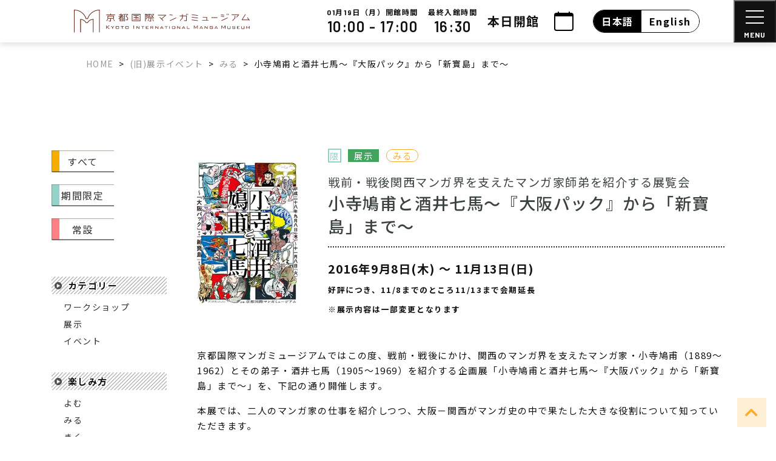

--- FILE ---
content_type: text/html; charset=UTF-8
request_url: https://kyotomm.jp/event/kkotera-ssakai/
body_size: 27889
content:
<!DOCTYPE html>
<html lang="ja">

<head>
  <meta charset="UTF-8">
  <meta http-equiv="X-UA-Compatible" content="IE=edge">
  <meta name="viewport" content="width=device-width, initial-scale=1">

  
    
<link href="https://fonts.googleapis.com/css2?family=Noto+Sans+JP:wght@400;500;700&display=swap" id="gwebfont">



  
  <script data-cfasync="false" data-no-defer="1" data-no-minify="1" data-no-optimize="1">var ewww_webp_supported=!1;function check_webp_feature(A,e){var w;e=void 0!==e?e:function(){},ewww_webp_supported?e(ewww_webp_supported):((w=new Image).onload=function(){ewww_webp_supported=0<w.width&&0<w.height,e&&e(ewww_webp_supported)},w.onerror=function(){e&&e(!1)},w.src="data:image/webp;base64,"+{alpha:"UklGRkoAAABXRUJQVlA4WAoAAAAQAAAAAAAAAAAAQUxQSAwAAAARBxAR/Q9ERP8DAABWUDggGAAAABQBAJ0BKgEAAQAAAP4AAA3AAP7mtQAAAA=="}[A])}check_webp_feature("alpha");</script><script data-cfasync="false" data-no-defer="1" data-no-minify="1" data-no-optimize="1">var Arrive=function(c,w){"use strict";if(c.MutationObserver&&"undefined"!=typeof HTMLElement){var r,a=0,u=(r=HTMLElement.prototype.matches||HTMLElement.prototype.webkitMatchesSelector||HTMLElement.prototype.mozMatchesSelector||HTMLElement.prototype.msMatchesSelector,{matchesSelector:function(e,t){return e instanceof HTMLElement&&r.call(e,t)},addMethod:function(e,t,r){var a=e[t];e[t]=function(){return r.length==arguments.length?r.apply(this,arguments):"function"==typeof a?a.apply(this,arguments):void 0}},callCallbacks:function(e,t){t&&t.options.onceOnly&&1==t.firedElems.length&&(e=[e[0]]);for(var r,a=0;r=e[a];a++)r&&r.callback&&r.callback.call(r.elem,r.elem);t&&t.options.onceOnly&&1==t.firedElems.length&&t.me.unbindEventWithSelectorAndCallback.call(t.target,t.selector,t.callback)},checkChildNodesRecursively:function(e,t,r,a){for(var i,n=0;i=e[n];n++)r(i,t,a)&&a.push({callback:t.callback,elem:i}),0<i.childNodes.length&&u.checkChildNodesRecursively(i.childNodes,t,r,a)},mergeArrays:function(e,t){var r,a={};for(r in e)e.hasOwnProperty(r)&&(a[r]=e[r]);for(r in t)t.hasOwnProperty(r)&&(a[r]=t[r]);return a},toElementsArray:function(e){return e=void 0!==e&&("number"!=typeof e.length||e===c)?[e]:e}}),e=(l.prototype.addEvent=function(e,t,r,a){a={target:e,selector:t,options:r,callback:a,firedElems:[]};return this._beforeAdding&&this._beforeAdding(a),this._eventsBucket.push(a),a},l.prototype.removeEvent=function(e){for(var t,r=this._eventsBucket.length-1;t=this._eventsBucket[r];r--)e(t)&&(this._beforeRemoving&&this._beforeRemoving(t),(t=this._eventsBucket.splice(r,1))&&t.length&&(t[0].callback=null))},l.prototype.beforeAdding=function(e){this._beforeAdding=e},l.prototype.beforeRemoving=function(e){this._beforeRemoving=e},l),t=function(i,n){var o=new e,l=this,s={fireOnAttributesModification:!1};return o.beforeAdding(function(t){var e=t.target;e!==c.document&&e!==c||(e=document.getElementsByTagName("html")[0]);var r=new MutationObserver(function(e){n.call(this,e,t)}),a=i(t.options);r.observe(e,a),t.observer=r,t.me=l}),o.beforeRemoving(function(e){e.observer.disconnect()}),this.bindEvent=function(e,t,r){t=u.mergeArrays(s,t);for(var a=u.toElementsArray(this),i=0;i<a.length;i++)o.addEvent(a[i],e,t,r)},this.unbindEvent=function(){var r=u.toElementsArray(this);o.removeEvent(function(e){for(var t=0;t<r.length;t++)if(this===w||e.target===r[t])return!0;return!1})},this.unbindEventWithSelectorOrCallback=function(r){var a=u.toElementsArray(this),i=r,e="function"==typeof r?function(e){for(var t=0;t<a.length;t++)if((this===w||e.target===a[t])&&e.callback===i)return!0;return!1}:function(e){for(var t=0;t<a.length;t++)if((this===w||e.target===a[t])&&e.selector===r)return!0;return!1};o.removeEvent(e)},this.unbindEventWithSelectorAndCallback=function(r,a){var i=u.toElementsArray(this);o.removeEvent(function(e){for(var t=0;t<i.length;t++)if((this===w||e.target===i[t])&&e.selector===r&&e.callback===a)return!0;return!1})},this},i=new function(){var s={fireOnAttributesModification:!1,onceOnly:!1,existing:!1};function n(e,t,r){return!(!u.matchesSelector(e,t.selector)||(e._id===w&&(e._id=a++),-1!=t.firedElems.indexOf(e._id)))&&(t.firedElems.push(e._id),!0)}var c=(i=new t(function(e){var t={attributes:!1,childList:!0,subtree:!0};return e.fireOnAttributesModification&&(t.attributes=!0),t},function(e,i){e.forEach(function(e){var t=e.addedNodes,r=e.target,a=[];null!==t&&0<t.length?u.checkChildNodesRecursively(t,i,n,a):"attributes"===e.type&&n(r,i)&&a.push({callback:i.callback,elem:r}),u.callCallbacks(a,i)})})).bindEvent;return i.bindEvent=function(e,t,r){t=void 0===r?(r=t,s):u.mergeArrays(s,t);var a=u.toElementsArray(this);if(t.existing){for(var i=[],n=0;n<a.length;n++)for(var o=a[n].querySelectorAll(e),l=0;l<o.length;l++)i.push({callback:r,elem:o[l]});if(t.onceOnly&&i.length)return r.call(i[0].elem,i[0].elem);setTimeout(u.callCallbacks,1,i)}c.call(this,e,t,r)},i},o=new function(){var a={};function i(e,t){return u.matchesSelector(e,t.selector)}var n=(o=new t(function(){return{childList:!0,subtree:!0}},function(e,r){e.forEach(function(e){var t=e.removedNodes,e=[];null!==t&&0<t.length&&u.checkChildNodesRecursively(t,r,i,e),u.callCallbacks(e,r)})})).bindEvent;return o.bindEvent=function(e,t,r){t=void 0===r?(r=t,a):u.mergeArrays(a,t),n.call(this,e,t,r)},o};d(HTMLElement.prototype),d(NodeList.prototype),d(HTMLCollection.prototype),d(HTMLDocument.prototype),d(Window.prototype);var n={};return s(i,n,"unbindAllArrive"),s(o,n,"unbindAllLeave"),n}function l(){this._eventsBucket=[],this._beforeAdding=null,this._beforeRemoving=null}function s(e,t,r){u.addMethod(t,r,e.unbindEvent),u.addMethod(t,r,e.unbindEventWithSelectorOrCallback),u.addMethod(t,r,e.unbindEventWithSelectorAndCallback)}function d(e){e.arrive=i.bindEvent,s(i,e,"unbindArrive"),e.leave=o.bindEvent,s(o,e,"unbindLeave")}}(window,void 0),ewww_webp_supported=!1;function check_webp_feature(e,t){var r;ewww_webp_supported?t(ewww_webp_supported):((r=new Image).onload=function(){ewww_webp_supported=0<r.width&&0<r.height,t(ewww_webp_supported)},r.onerror=function(){t(!1)},r.src="data:image/webp;base64,"+{alpha:"UklGRkoAAABXRUJQVlA4WAoAAAAQAAAAAAAAAAAAQUxQSAwAAAARBxAR/Q9ERP8DAABWUDggGAAAABQBAJ0BKgEAAQAAAP4AAA3AAP7mtQAAAA==",animation:"UklGRlIAAABXRUJQVlA4WAoAAAASAAAAAAAAAAAAQU5JTQYAAAD/////AABBTk1GJgAAAAAAAAAAAAAAAAAAAGQAAABWUDhMDQAAAC8AAAAQBxAREYiI/gcA"}[e])}function ewwwLoadImages(e){if(e){for(var t=document.querySelectorAll(".batch-image img, .image-wrapper a, .ngg-pro-masonry-item a, .ngg-galleria-offscreen-seo-wrapper a"),r=0,a=t.length;r<a;r++)ewwwAttr(t[r],"data-src",t[r].getAttribute("data-webp")),ewwwAttr(t[r],"data-thumbnail",t[r].getAttribute("data-webp-thumbnail"));for(var i=document.querySelectorAll("div.woocommerce-product-gallery__image"),r=0,a=i.length;r<a;r++)ewwwAttr(i[r],"data-thumb",i[r].getAttribute("data-webp-thumb"))}for(var n=document.querySelectorAll("video"),r=0,a=n.length;r<a;r++)ewwwAttr(n[r],"poster",e?n[r].getAttribute("data-poster-webp"):n[r].getAttribute("data-poster-image"));for(var o,l=document.querySelectorAll("img.ewww_webp_lazy_load"),r=0,a=l.length;r<a;r++)e&&(ewwwAttr(l[r],"data-lazy-srcset",l[r].getAttribute("data-lazy-srcset-webp")),ewwwAttr(l[r],"data-srcset",l[r].getAttribute("data-srcset-webp")),ewwwAttr(l[r],"data-lazy-src",l[r].getAttribute("data-lazy-src-webp")),ewwwAttr(l[r],"data-src",l[r].getAttribute("data-src-webp")),ewwwAttr(l[r],"data-orig-file",l[r].getAttribute("data-webp-orig-file")),ewwwAttr(l[r],"data-medium-file",l[r].getAttribute("data-webp-medium-file")),ewwwAttr(l[r],"data-large-file",l[r].getAttribute("data-webp-large-file")),null!=(o=l[r].getAttribute("srcset"))&&!1!==o&&o.includes("R0lGOD")&&ewwwAttr(l[r],"src",l[r].getAttribute("data-lazy-src-webp"))),l[r].className=l[r].className.replace(/\bewww_webp_lazy_load\b/,"");for(var s=document.querySelectorAll(".ewww_webp"),r=0,a=s.length;r<a;r++)e?(ewwwAttr(s[r],"srcset",s[r].getAttribute("data-srcset-webp")),ewwwAttr(s[r],"src",s[r].getAttribute("data-src-webp")),ewwwAttr(s[r],"data-orig-file",s[r].getAttribute("data-webp-orig-file")),ewwwAttr(s[r],"data-medium-file",s[r].getAttribute("data-webp-medium-file")),ewwwAttr(s[r],"data-large-file",s[r].getAttribute("data-webp-large-file")),ewwwAttr(s[r],"data-large_image",s[r].getAttribute("data-webp-large_image")),ewwwAttr(s[r],"data-src",s[r].getAttribute("data-webp-src"))):(ewwwAttr(s[r],"srcset",s[r].getAttribute("data-srcset-img")),ewwwAttr(s[r],"src",s[r].getAttribute("data-src-img"))),s[r].className=s[r].className.replace(/\bewww_webp\b/,"ewww_webp_loaded");window.jQuery&&jQuery.fn.isotope&&jQuery.fn.imagesLoaded&&(jQuery(".fusion-posts-container-infinite").imagesLoaded(function(){jQuery(".fusion-posts-container-infinite").hasClass("isotope")&&jQuery(".fusion-posts-container-infinite").isotope()}),jQuery(".fusion-portfolio:not(.fusion-recent-works) .fusion-portfolio-wrapper").imagesLoaded(function(){jQuery(".fusion-portfolio:not(.fusion-recent-works) .fusion-portfolio-wrapper").isotope()}))}function ewwwWebPInit(e){ewwwLoadImages(e),ewwwNggLoadGalleries(e),document.arrive(".ewww_webp",function(){ewwwLoadImages(e)}),document.arrive(".ewww_webp_lazy_load",function(){ewwwLoadImages(e)}),document.arrive("videos",function(){ewwwLoadImages(e)}),"loading"==document.readyState?document.addEventListener("DOMContentLoaded",ewwwJSONParserInit):("undefined"!=typeof galleries&&ewwwNggParseGalleries(e),ewwwWooParseVariations(e))}function ewwwAttr(e,t,r){null!=r&&!1!==r&&e.setAttribute(t,r)}function ewwwJSONParserInit(){"undefined"!=typeof galleries&&check_webp_feature("alpha",ewwwNggParseGalleries),check_webp_feature("alpha",ewwwWooParseVariations)}function ewwwWooParseVariations(e){if(e)for(var t=document.querySelectorAll("form.variations_form"),r=0,a=t.length;r<a;r++){var i=t[r].getAttribute("data-product_variations"),n=!1;try{for(var o in i=JSON.parse(i))void 0!==i[o]&&void 0!==i[o].image&&(void 0!==i[o].image.src_webp&&(i[o].image.src=i[o].image.src_webp,n=!0),void 0!==i[o].image.srcset_webp&&(i[o].image.srcset=i[o].image.srcset_webp,n=!0),void 0!==i[o].image.full_src_webp&&(i[o].image.full_src=i[o].image.full_src_webp,n=!0),void 0!==i[o].image.gallery_thumbnail_src_webp&&(i[o].image.gallery_thumbnail_src=i[o].image.gallery_thumbnail_src_webp,n=!0),void 0!==i[o].image.thumb_src_webp&&(i[o].image.thumb_src=i[o].image.thumb_src_webp,n=!0));n&&ewwwAttr(t[r],"data-product_variations",JSON.stringify(i))}catch(e){}}}function ewwwNggParseGalleries(e){if(e)for(var t in galleries){var r=galleries[t];galleries[t].images_list=ewwwNggParseImageList(r.images_list)}}function ewwwNggLoadGalleries(e){e&&document.addEventListener("ngg.galleria.themeadded",function(e,t){window.ngg_galleria._create_backup=window.ngg_galleria.create,window.ngg_galleria.create=function(e,t){var r=$(e).data("id");return galleries["gallery_"+r].images_list=ewwwNggParseImageList(galleries["gallery_"+r].images_list),window.ngg_galleria._create_backup(e,t)}})}function ewwwNggParseImageList(e){for(var t in e){var r=e[t];if(void 0!==r["image-webp"]&&(e[t].image=r["image-webp"],delete e[t]["image-webp"]),void 0!==r["thumb-webp"]&&(e[t].thumb=r["thumb-webp"],delete e[t]["thumb-webp"]),void 0!==r.full_image_webp&&(e[t].full_image=r.full_image_webp,delete e[t].full_image_webp),void 0!==r.srcsets)for(var a in r.srcsets)nggSrcset=r.srcsets[a],void 0!==r.srcsets[a+"-webp"]&&(e[t].srcsets[a]=r.srcsets[a+"-webp"],delete e[t].srcsets[a+"-webp"]);if(void 0!==r.full_srcsets)for(var i in r.full_srcsets)nggFSrcset=r.full_srcsets[i],void 0!==r.full_srcsets[i+"-webp"]&&(e[t].full_srcsets[i]=r.full_srcsets[i+"-webp"],delete e[t].full_srcsets[i+"-webp"])}return e}check_webp_feature("alpha",ewwwWebPInit);</script><meta name='robots' content='index, follow, max-image-preview:large, max-snippet:-1, max-video-preview:-1' />
	<style>img:is([sizes="auto" i], [sizes^="auto," i]) { contain-intrinsic-size: 3000px 1500px }</style>
	
	<!-- This site is optimized with the Yoast SEO plugin v26.7 - https://yoast.com/wordpress/plugins/seo/ -->
	<title>小寺鳩甫と酒井七馬～『大阪パック』から「新寶島」まで～ - 京都国際マンガミュージアム</title>
	<link rel="canonical" href="https://kyotomm.jp/event/kkotera-ssakai/" />
	<meta property="og:locale" content="ja_JP" />
	<meta property="og:type" content="article" />
	<meta property="og:title" content="小寺鳩甫と酒井七馬～『大阪パック』から「新寶島」まで～ - 京都国際マンガミュージアム" />
	<meta property="og:url" content="https://kyotomm.jp/event/kkotera-ssakai/" />
	<meta property="og:site_name" content="京都国際マンガミュージアム" />
	<meta property="article:modified_time" content="2021-11-18T16:09:50+00:00" />
	<meta property="og:image" content="https://kyotomm.jp/dwp/wp-content/uploads/2016/10/kotera_sakai_pst-1.jpg" />
	<meta property="og:image:width" content="240" />
	<meta property="og:image:height" content="341" />
	<meta property="og:image:type" content="image/jpeg" />
	<meta name="twitter:card" content="summary_large_image" />
	<script type="application/ld+json" class="yoast-schema-graph">{"@context":"https://schema.org","@graph":[{"@type":"WebPage","@id":"https://kyotomm.jp/event/kkotera-ssakai/","url":"https://kyotomm.jp/event/kkotera-ssakai/","name":"小寺鳩甫と酒井七馬～『大阪パック』から「新寶島」まで～ - 京都国際マンガミュージアム","isPartOf":{"@id":"https://kyotomm.jp/#website"},"primaryImageOfPage":{"@id":"https://kyotomm.jp/event/kkotera-ssakai/#primaryimage"},"image":{"@id":"https://kyotomm.jp/event/kkotera-ssakai/#primaryimage"},"thumbnailUrl":"https://kyotomm.jp/dwp/wp-content/uploads/2016/10/kotera_sakai_pst-1.jpg","datePublished":"2016-10-10T10:35:04+00:00","dateModified":"2021-11-18T16:09:50+00:00","breadcrumb":{"@id":"https://kyotomm.jp/event/kkotera-ssakai/#breadcrumb"},"inLanguage":"ja","potentialAction":[{"@type":"ReadAction","target":["https://kyotomm.jp/event/kkotera-ssakai/"]}]},{"@type":"ImageObject","inLanguage":"ja","@id":"https://kyotomm.jp/event/kkotera-ssakai/#primaryimage","url":"https://kyotomm.jp/dwp/wp-content/uploads/2016/10/kotera_sakai_pst-1.jpg","contentUrl":"https://kyotomm.jp/dwp/wp-content/uploads/2016/10/kotera_sakai_pst-1.jpg","width":240,"height":341},{"@type":"BreadcrumbList","@id":"https://kyotomm.jp/event/kkotera-ssakai/#breadcrumb","itemListElement":[{"@type":"ListItem","position":1,"name":"ホーム","item":"https://kyotomm.jp/"},{"@type":"ListItem","position":2,"name":"(旧)展示イベント","item":"https://kyotomm.jp/event/"},{"@type":"ListItem","position":3,"name":"小寺鳩甫と酒井七馬～『大阪パック』から「新寶島」まで～"}]},{"@type":"WebSite","@id":"https://kyotomm.jp/#website","url":"https://kyotomm.jp/","name":"京都国際マンガミュージアム","description":"日本初のマンガ博物館・図書館　京都市と京都精華大学の共同事業","potentialAction":[{"@type":"SearchAction","target":{"@type":"EntryPoint","urlTemplate":"https://kyotomm.jp/?s={search_term_string}"},"query-input":{"@type":"PropertyValueSpecification","valueRequired":true,"valueName":"search_term_string"}}],"inLanguage":"ja"}]}</script>
	<!-- / Yoast SEO plugin. -->


<link rel='stylesheet' id='mysite-style-event-old-css' href='https://kyotomm.jp/dwp/wp-content/themes/manga_museum/css/event_old.css?ver=151e396a5c3b17b4e1712932c2e1eab4' type='text/css' media='all' />
<link rel='stylesheet' id='mysite-style-common-old-css' href='https://kyotomm.jp/dwp/wp-content/themes/manga_museum/css/common_old.css?ver=151e396a5c3b17b4e1712932c2e1eab4' type='text/css' media='all' />
<link rel='stylesheet' id='mysite-style-style-old-css' href='https://kyotomm.jp/dwp/wp-content/themes/manga_museum/css/style_old.css?ver=151e396a5c3b17b4e1712932c2e1eab4' type='text/css' media='all' />
<link rel='stylesheet' id='sbi_styles-css' href='https://kyotomm.jp/dwp/wp-content/plugins/instagram-feed/css/sbi-styles.min.css?ver=6.10.0' type='text/css' media='all' />
<style id='safe-svg-svg-icon-style-inline-css' type='text/css'>
.safe-svg-cover{text-align:center}.safe-svg-cover .safe-svg-inside{display:inline-block;max-width:100%}.safe-svg-cover svg{fill:currentColor;height:100%;max-height:100%;max-width:100%;width:100%}

</style>
<style id='classic-theme-styles-inline-css' type='text/css'>
/*! This file is auto-generated */
.wp-block-button__link{color:#fff;background-color:#32373c;border-radius:9999px;box-shadow:none;text-decoration:none;padding:calc(.667em + 2px) calc(1.333em + 2px);font-size:1.125em}.wp-block-file__button{background:#32373c;color:#fff;text-decoration:none}
</style>
<style id='global-styles-inline-css' type='text/css'>
:root{--wp--preset--aspect-ratio--square: 1;--wp--preset--aspect-ratio--4-3: 4/3;--wp--preset--aspect-ratio--3-4: 3/4;--wp--preset--aspect-ratio--3-2: 3/2;--wp--preset--aspect-ratio--2-3: 2/3;--wp--preset--aspect-ratio--16-9: 16/9;--wp--preset--aspect-ratio--9-16: 9/16;--wp--preset--color--black: #000000;--wp--preset--color--cyan-bluish-gray: #abb8c3;--wp--preset--color--white: #ffffff;--wp--preset--color--pale-pink: #f78da7;--wp--preset--color--vivid-red: #cf2e2e;--wp--preset--color--luminous-vivid-orange: #ff6900;--wp--preset--color--luminous-vivid-amber: #fcb900;--wp--preset--color--light-green-cyan: #7bdcb5;--wp--preset--color--vivid-green-cyan: #00d084;--wp--preset--color--pale-cyan-blue: #8ed1fc;--wp--preset--color--vivid-cyan-blue: #0693e3;--wp--preset--color--vivid-purple: #9b51e0;--wp--preset--gradient--vivid-cyan-blue-to-vivid-purple: linear-gradient(135deg,rgba(6,147,227,1) 0%,rgb(155,81,224) 100%);--wp--preset--gradient--light-green-cyan-to-vivid-green-cyan: linear-gradient(135deg,rgb(122,220,180) 0%,rgb(0,208,130) 100%);--wp--preset--gradient--luminous-vivid-amber-to-luminous-vivid-orange: linear-gradient(135deg,rgba(252,185,0,1) 0%,rgba(255,105,0,1) 100%);--wp--preset--gradient--luminous-vivid-orange-to-vivid-red: linear-gradient(135deg,rgba(255,105,0,1) 0%,rgb(207,46,46) 100%);--wp--preset--gradient--very-light-gray-to-cyan-bluish-gray: linear-gradient(135deg,rgb(238,238,238) 0%,rgb(169,184,195) 100%);--wp--preset--gradient--cool-to-warm-spectrum: linear-gradient(135deg,rgb(74,234,220) 0%,rgb(151,120,209) 20%,rgb(207,42,186) 40%,rgb(238,44,130) 60%,rgb(251,105,98) 80%,rgb(254,248,76) 100%);--wp--preset--gradient--blush-light-purple: linear-gradient(135deg,rgb(255,206,236) 0%,rgb(152,150,240) 100%);--wp--preset--gradient--blush-bordeaux: linear-gradient(135deg,rgb(254,205,165) 0%,rgb(254,45,45) 50%,rgb(107,0,62) 100%);--wp--preset--gradient--luminous-dusk: linear-gradient(135deg,rgb(255,203,112) 0%,rgb(199,81,192) 50%,rgb(65,88,208) 100%);--wp--preset--gradient--pale-ocean: linear-gradient(135deg,rgb(255,245,203) 0%,rgb(182,227,212) 50%,rgb(51,167,181) 100%);--wp--preset--gradient--electric-grass: linear-gradient(135deg,rgb(202,248,128) 0%,rgb(113,206,126) 100%);--wp--preset--gradient--midnight: linear-gradient(135deg,rgb(2,3,129) 0%,rgb(40,116,252) 100%);--wp--preset--font-size--small: 13px;--wp--preset--font-size--medium: 20px;--wp--preset--font-size--large: 36px;--wp--preset--font-size--x-large: 42px;--wp--preset--spacing--20: 0.44rem;--wp--preset--spacing--30: 0.67rem;--wp--preset--spacing--40: 1rem;--wp--preset--spacing--50: 1.5rem;--wp--preset--spacing--60: 2.25rem;--wp--preset--spacing--70: 3.38rem;--wp--preset--spacing--80: 5.06rem;--wp--preset--shadow--natural: 6px 6px 9px rgba(0, 0, 0, 0.2);--wp--preset--shadow--deep: 12px 12px 50px rgba(0, 0, 0, 0.4);--wp--preset--shadow--sharp: 6px 6px 0px rgba(0, 0, 0, 0.2);--wp--preset--shadow--outlined: 6px 6px 0px -3px rgba(255, 255, 255, 1), 6px 6px rgba(0, 0, 0, 1);--wp--preset--shadow--crisp: 6px 6px 0px rgba(0, 0, 0, 1);}:where(.is-layout-flex){gap: 0.5em;}:where(.is-layout-grid){gap: 0.5em;}body .is-layout-flex{display: flex;}.is-layout-flex{flex-wrap: wrap;align-items: center;}.is-layout-flex > :is(*, div){margin: 0;}body .is-layout-grid{display: grid;}.is-layout-grid > :is(*, div){margin: 0;}:where(.wp-block-columns.is-layout-flex){gap: 2em;}:where(.wp-block-columns.is-layout-grid){gap: 2em;}:where(.wp-block-post-template.is-layout-flex){gap: 1.25em;}:where(.wp-block-post-template.is-layout-grid){gap: 1.25em;}.has-black-color{color: var(--wp--preset--color--black) !important;}.has-cyan-bluish-gray-color{color: var(--wp--preset--color--cyan-bluish-gray) !important;}.has-white-color{color: var(--wp--preset--color--white) !important;}.has-pale-pink-color{color: var(--wp--preset--color--pale-pink) !important;}.has-vivid-red-color{color: var(--wp--preset--color--vivid-red) !important;}.has-luminous-vivid-orange-color{color: var(--wp--preset--color--luminous-vivid-orange) !important;}.has-luminous-vivid-amber-color{color: var(--wp--preset--color--luminous-vivid-amber) !important;}.has-light-green-cyan-color{color: var(--wp--preset--color--light-green-cyan) !important;}.has-vivid-green-cyan-color{color: var(--wp--preset--color--vivid-green-cyan) !important;}.has-pale-cyan-blue-color{color: var(--wp--preset--color--pale-cyan-blue) !important;}.has-vivid-cyan-blue-color{color: var(--wp--preset--color--vivid-cyan-blue) !important;}.has-vivid-purple-color{color: var(--wp--preset--color--vivid-purple) !important;}.has-black-background-color{background-color: var(--wp--preset--color--black) !important;}.has-cyan-bluish-gray-background-color{background-color: var(--wp--preset--color--cyan-bluish-gray) !important;}.has-white-background-color{background-color: var(--wp--preset--color--white) !important;}.has-pale-pink-background-color{background-color: var(--wp--preset--color--pale-pink) !important;}.has-vivid-red-background-color{background-color: var(--wp--preset--color--vivid-red) !important;}.has-luminous-vivid-orange-background-color{background-color: var(--wp--preset--color--luminous-vivid-orange) !important;}.has-luminous-vivid-amber-background-color{background-color: var(--wp--preset--color--luminous-vivid-amber) !important;}.has-light-green-cyan-background-color{background-color: var(--wp--preset--color--light-green-cyan) !important;}.has-vivid-green-cyan-background-color{background-color: var(--wp--preset--color--vivid-green-cyan) !important;}.has-pale-cyan-blue-background-color{background-color: var(--wp--preset--color--pale-cyan-blue) !important;}.has-vivid-cyan-blue-background-color{background-color: var(--wp--preset--color--vivid-cyan-blue) !important;}.has-vivid-purple-background-color{background-color: var(--wp--preset--color--vivid-purple) !important;}.has-black-border-color{border-color: var(--wp--preset--color--black) !important;}.has-cyan-bluish-gray-border-color{border-color: var(--wp--preset--color--cyan-bluish-gray) !important;}.has-white-border-color{border-color: var(--wp--preset--color--white) !important;}.has-pale-pink-border-color{border-color: var(--wp--preset--color--pale-pink) !important;}.has-vivid-red-border-color{border-color: var(--wp--preset--color--vivid-red) !important;}.has-luminous-vivid-orange-border-color{border-color: var(--wp--preset--color--luminous-vivid-orange) !important;}.has-luminous-vivid-amber-border-color{border-color: var(--wp--preset--color--luminous-vivid-amber) !important;}.has-light-green-cyan-border-color{border-color: var(--wp--preset--color--light-green-cyan) !important;}.has-vivid-green-cyan-border-color{border-color: var(--wp--preset--color--vivid-green-cyan) !important;}.has-pale-cyan-blue-border-color{border-color: var(--wp--preset--color--pale-cyan-blue) !important;}.has-vivid-cyan-blue-border-color{border-color: var(--wp--preset--color--vivid-cyan-blue) !important;}.has-vivid-purple-border-color{border-color: var(--wp--preset--color--vivid-purple) !important;}.has-vivid-cyan-blue-to-vivid-purple-gradient-background{background: var(--wp--preset--gradient--vivid-cyan-blue-to-vivid-purple) !important;}.has-light-green-cyan-to-vivid-green-cyan-gradient-background{background: var(--wp--preset--gradient--light-green-cyan-to-vivid-green-cyan) !important;}.has-luminous-vivid-amber-to-luminous-vivid-orange-gradient-background{background: var(--wp--preset--gradient--luminous-vivid-amber-to-luminous-vivid-orange) !important;}.has-luminous-vivid-orange-to-vivid-red-gradient-background{background: var(--wp--preset--gradient--luminous-vivid-orange-to-vivid-red) !important;}.has-very-light-gray-to-cyan-bluish-gray-gradient-background{background: var(--wp--preset--gradient--very-light-gray-to-cyan-bluish-gray) !important;}.has-cool-to-warm-spectrum-gradient-background{background: var(--wp--preset--gradient--cool-to-warm-spectrum) !important;}.has-blush-light-purple-gradient-background{background: var(--wp--preset--gradient--blush-light-purple) !important;}.has-blush-bordeaux-gradient-background{background: var(--wp--preset--gradient--blush-bordeaux) !important;}.has-luminous-dusk-gradient-background{background: var(--wp--preset--gradient--luminous-dusk) !important;}.has-pale-ocean-gradient-background{background: var(--wp--preset--gradient--pale-ocean) !important;}.has-electric-grass-gradient-background{background: var(--wp--preset--gradient--electric-grass) !important;}.has-midnight-gradient-background{background: var(--wp--preset--gradient--midnight) !important;}.has-small-font-size{font-size: var(--wp--preset--font-size--small) !important;}.has-medium-font-size{font-size: var(--wp--preset--font-size--medium) !important;}.has-large-font-size{font-size: var(--wp--preset--font-size--large) !important;}.has-x-large-font-size{font-size: var(--wp--preset--font-size--x-large) !important;}
:where(.wp-block-post-template.is-layout-flex){gap: 1.25em;}:where(.wp-block-post-template.is-layout-grid){gap: 1.25em;}
:where(.wp-block-columns.is-layout-flex){gap: 2em;}:where(.wp-block-columns.is-layout-grid){gap: 2em;}
:root :where(.wp-block-pullquote){font-size: 1.5em;line-height: 1.6;}
</style>
<link rel='stylesheet' id='wpml-legacy-horizontal-list-0-css' href='https://kyotomm.jp/dwp/wp-content/plugins/sitepress-multilingual-cms/templates/language-switchers/legacy-list-horizontal/style.min.css?ver=1' type='text/css' media='all' />
<link rel='stylesheet' id='mysite-style-test2-css' href='https://kyotomm.jp/dwp/wp-content/themes/manga_museum/style_sub.css?ver=151e396a5c3b17b4e1712932c2e1eab4' type='text/css' media='all' />
<link rel="https://api.w.org/" href="https://kyotomm.jp/wp-json/" /><link rel="alternate" title="oEmbed (JSON)" type="application/json+oembed" href="https://kyotomm.jp/wp-json/oembed/1.0/embed?url=https%3A%2F%2Fkyotomm.jp%2Fevent%2Fkkotera-ssakai%2F" />
<link rel="alternate" title="oEmbed (XML)" type="text/xml+oembed" href="https://kyotomm.jp/wp-json/oembed/1.0/embed?url=https%3A%2F%2Fkyotomm.jp%2Fevent%2Fkkotera-ssakai%2F&#038;format=xml" />
<meta name="generator" content="WPML ver:4.8.6 stt:1,28;" />
<noscript><style>.lazyload[data-src]{display:none !important;}</style></noscript><style>.lazyload{background-image:none !important;}.lazyload:before{background-image:none !important;}</style>  
  </head>

<body data-rsssl=1 class="event-template-default single single-event postid-3885">
      
  <div id="body_inner" class="body-top ">

          
            
                                            
                                                              
                              
  <header class="sp-header d-block d-xl-none w-100" x-data="{open: false, sp_modal: false}">

  
          
        
      <div class="fixed-header">
    
    
        
    <div class="row no-gutters justify-content-between align-items-center">
      <div class="col-8">
        <div class="sp-header__brand ml-3">
          <a class="d-inline-block" href="https://kyotomm.jp">
            <img class="img-fluid lazyload" src="[data-uri]" alt="京都国際マンガミュージアム" width="311" height="40" data-src="https://kyotomm.jp/dwp/wp-content/uploads/2021/11/logo-2.svg" decoding="async" data-eio-rwidth="311" data-eio-rheight="40"><noscript><img class="img-fluid" src="https://kyotomm.jp/dwp/wp-content/uploads/2021/11/logo-2.svg" alt="京都国際マンガミュージアム" width="311" height="40" data-eio="l"></noscript>
          </a>
        </div>
      </div>
      <div class="col-4">
        <div class="d-flex justify-content-end align-items-center">
          <div x-on:click="sp_modal=!sp_modal">
            <div class="text-center fz-xxl lh-xs mr-2">
              <i class="far fa-clock"></i>
              <div class="fz-xs mt-1 font-weight-bold">
                                  本日開館                              </div>
            </div>
          </div>
          <button id="nav-sp-open" class="sp-nav__btn sp-nav__btn--open" x-on:click="open=!open">
            <span></span>
            <span></span>
            <span></span>
            <div class="sp-nav__btn--text fz-xs barlow">MENU</div>
          </button>
        </div>
      </div>
    </div>
  </div>
  <div class="container">
    <div class="row justify-content-between">
      <div class="iziModal-sp py-3" x-bind:class="{'modal_opened':open}">
        <div class="container
                ">

          <div class="row pb-4 justify-content-between align-items-center">
            <div class="wpml_switch">
              
<div class="wpml-ls-statics-shortcode_actions wpml-ls wpml-ls-legacy-list-horizontal">
	<ul role="menu"><li class="wpml-ls-slot-shortcode_actions wpml-ls-item wpml-ls-item-ja wpml-ls-current-language wpml-ls-first-item wpml-ls-item-legacy-list-horizontal" role="none">
				<a href="https://kyotomm.jp/event/kkotera-ssakai/" class="wpml-ls-link" role="menuitem" >
                    <span class="wpml-ls-native" role="menuitem">日本語</span></a>
			</li><li class="wpml-ls-slot-shortcode_actions wpml-ls-item wpml-ls-item-en wpml-ls-last-item wpml-ls-item-legacy-list-horizontal" role="none">
				<a href="https://kyotomm.jp/en/event/kkotera-ssakai/" class="wpml-ls-link" role="menuitem"  aria-label="Englishに切り替える" title="Englishに切り替える" >
                    <span class="wpml-ls-native" lang="en">English</span></a>
			</li></ul>
</div>
            </div>
            <div class="text-right">
              <button id="nav-sp-close" class="sp-nav__btn sp-nav__btn--close" x-on:click="open=!open">
                <span></span>
                <span></span>
                <div class="sp-nav__btn--close-text fz-xs barlow">CLOSE</div>
              </button>
            </div>
          </div>

          <div class="row mb-5">
            <div class="col-12">
              <form id="form" action="https://kyotomm.jp" method="get" class="s-form">
                <input id="s-box" name="s" type="text" placeholder="サイト内を検索" />
                <button type="submit" id="s-btn-area" class="s-form__btn">
                  <div id="s-btn"><i class="fas fa-search"></i></div>
                </button>
              </form>
            </div>
          </div>

          <div class="border-bottom pb-3">
            <div class="row">
              <div class="col-4 text-center">
                <a href="https://kyotomm.jp/opentime-cost/">
                  <div class="mb-3">
                    <img src="[data-uri]" alt="開館時間・料金" width="32" height="32" data-src="https://kyotomm.jp/dwp/wp-content/themes/manga_museum/images/common/ion_ticket-outline-primary.svg" decoding="async" class="lazyload" data-eio-rwidth="32" data-eio-rheight="32"><noscript><img src="https://kyotomm.jp/dwp/wp-content/themes/manga_museum/images/common/ion_ticket-outline-primary.svg" alt="開館時間・料金" width="32" height="32" data-eio="l"></noscript>
                  </div>
                  <p class="text-black font-weight-bold fz-xs">開館時間・<br>料金</p>
                </a>
              </div>
              <div class="col-4 text-center border-left border-right">
                <a href="https://kyotomm.jp/access/">
                  <div class="mb-3">
                    <img src="[data-uri]" alt="マップ" width="32" height="32" class="svg-primary lazyload" data-src="https://kyotomm.jp/dwp/wp-content/themes/manga_museum/images/common/pin-map-fill.svg" decoding="async" data-eio-rwidth="32" data-eio-rheight="32"><noscript><img src="https://kyotomm.jp/dwp/wp-content/themes/manga_museum/images/common/pin-map-fill.svg" alt="マップ" width="32" height="32" class="svg-primary" data-eio="l"></noscript>
                  </div>
                  <p class="text-black font-weight-bold fz-xs">アクセス</p>
                </a>
              </div>
              <div class="col-4 text-center">
                <a href="https://opac.kyotomm.jp/mm_web_public/top/index?langSwitch=JP" target="__blank">
                  <div class="mb-3">
                    <img src="[data-uri]" alt="サーチ" width="32" height="32" data-src="https://kyotomm.jp/dwp/wp-content/themes/manga_museum/images/common/bi_search.svg" decoding="async" class="lazyload" data-eio-rwidth="32" data-eio-rheight="32"><noscript><img src="https://kyotomm.jp/dwp/wp-content/themes/manga_museum/images/common/bi_search.svg" alt="サーチ" width="32" height="32" data-eio="l"></noscript>
                  </div>
                  <p class="text-black font-weight-bold fz-xs">所蔵資料検索</p>
                </a>
              </div>
            </div>
          </div>

          <div class="row justify-content-center">
            <div class="col-11 pt-5 pb-8 footer_menu-bg footer_menu-bg-sp">
              <a href="https://kyotomm.jp" class="text-black">
                <div class="fz-18 font-weight-bold mb-2">
                  ホーム&nbsp;<img src="[data-uri]" alt="icon" width="24" height="24" class="svg-primary lazyload" data-src="https://kyotomm.jp/dwp/wp-content/themes/manga_museum/images/common/house-door-fill.svg" decoding="async" data-eio-rwidth="24" data-eio-rheight="24"><noscript><img src="https://kyotomm.jp/dwp/wp-content/themes/manga_museum/images/common/house-door-fill.svg" alt="icon" width="24" height="24" class="svg-primary" data-eio="l"></noscript>
                </div>
              </a>
              <div class="accordion-list">
                <div class="accordion-list__term fz-18 font-weight-bold">展示・イベント</div>
                <div class="accordion-list__data">
                  <div class="nav__list nav__list-sp">
                    <ul class="font-weight-5 fz-lg">
                      <li class="nav__list-item"><a href="https://kyotomm.jp/ee/">すべての展示・イベント</a></li>
                      <li class="nav__list-item"><a href="https://kyotomm.jp/event_category/exhibition/">企画展</a></li>
                      <li class="nav__list-item"><a href="https://kyotomm.jp/event_category/event/">イベント</a></li>
                      <li class="nav__list-item"><a href="https://kyotomm.jp/event_category/exhibition-permanent/">常設展示</a></li>
                      <li class="nav__list-item">
                        <a href="https://kyotomm.jp/event_category/permanent/">常設コーナー</a>
                        <ul class="ml-3 fz-normal">
                          <li class="nav__list-item-sub"><a href="https://kyotomm.jp/ee/per-eve_kamishibai/">えむえむ紙芝居</a></li>
                          <li class="nav__list-item-sub"><a href="https://kyotomm.jp/ee/per-eve_portraitcorner/">ニガオエ</a></li>
                          <li class="nav__list-item-sub"><a href="https://kyotomm.jp/ee/per-exh_mangastudio/">マンガ工房</a></li>
                          <li class="nav__list-item-sub"><a href="https://kyotomm.jp/ee/bpoffice/">マンガ制作依頼</a></li>
                        </ul>
                      </li>
                      <li class="nav__list-item"><a href="https://kyotomm.jp/workshop/">ワークショップ</a></li>

                                            
                                            
                    </ul>
                  </div>
                </div>
              </div>
              <div class="accordion-list">
                <div class="accordion-list__term fz-18 font-weight-bold">マンガ資料</div>
                <div class="accordion-list__data">
                  <div class="nav__list nav__list-sp">
                    <ul class="font-weight-5 fz-lg">
                      <li class="nav__list-item"><a href="https://kyotomm.jp/manga-wall/">マンガの壁</a></li>
                      <li class="nav__list-item"><a href="https://kyotomm.jp/research/">研究閲覧室</a></li>
                      <li class="nav__list-item"><a href="https://kyotomm.jp/collection/">コレクション</a></li>
                      <li class="nav__list-item"><a href="https://opac.kyotomm.jp/mm_web_public/top/index?langSwitch=JP" target="_blank">所蔵資料検索</a></li>
                    </ul>
                  </div>
                </div>
              </div>
              <div class="accordion-list">
                <div class="accordion-list__term fz-18 font-weight-bold">えむえむニュース</div>
                <div class="accordion-list__data">
                  <div class="nav__list">
                    <ul class="font-weight-5 fz-lg">
                      <li class="nav__list-item"><a href="https://kyotomm.jp/news/">すべての記事</a></li>
                      <li class="nav__list-item"><a href="https://kyotomm.jp/category/news/">お知らせ</a></li>
                      <li class="nav__list-item"><a href="https://kyotomm.jp/category/blogs/">ブログ</a></li>
                    </ul>
                  </div>
                </div>
              </div>
              <div class="accordion-list">
                <div class="accordion-list__term fz-18 font-weight-bold">開館時間・料金</div>
                <div class="accordion-list__data">
                  <div class="nav__list">
                    <ul class="font-weight-5 fz-lg">
                      <li class="nav__list-item"><a href="https://kyotomm.jp/opentime-cost/">開館時間・料金・年パス</a></li>
                      <li class="nav__list-item"><a href="https://kyotomm.jp/calendar/">開館カレンダー</a></li>
                    </ul>
                  </div>
                </div>
              </div>
              <div class="accordion-list">
                <div class="accordion-list__term fz-18 font-weight-bold">アクセス・利用案内</div>
                <div class="accordion-list__data">
                  <div class="nav__list">
                    <ul class="font-weight-5 fz-lg">
                      <li class="nav__list-item"><a href="https://kyotomm.jp/access/">交通アクセス</a></li>
                      <li class="nav__list-item"><a href="https://kyotomm.jp/guide-inuse/">ご利用ガイド</a></li>
                      <li class="nav__list-item"><a href="https://kyotomm.jp/guide-inuse/?guide=group">団体来館のご案内</a></li>
                    </ul>
                  </div>
                </div>
              </div>
              <div class="accordion-list">
                <div class="accordion-list__term fz-18 font-weight-bold">当館について</div>
                <div class="accordion-list__data">
                  <div class="nav__list">
                    <ul class="font-weight-5 fz-lg">
                      <li class="nav__list-item"><a href="https://kyotomm.jp/summary/">当館について(概略)</a></li>
                      <li class="nav__list-item"><a href="https://kyotomm.jp/imrc/">京都精華大学国際マンガ<br>研究センターについて</a></li>
                      <li class="nav__list-item"><a href="https://kyotomm.jp/shop/">ミュージアムショップ</a></li>
                      <li class="nav__list-item"><a href="https://kyotomm.jp/cafe/">ミュージアムカフェ</a></li>
                      <li class="nav__list-item"><a href="https://kyotomm.jp/info/">フロアマップ</a></li>
                    </ul>
                  </div>
                </div>
              </div>
              <div class="fz-18 font-weight-bold my-2"><a href="https://kyotomm.jp/contact/" class="text-black">お問い合わせ</a></div>
              <div class="fz-18 font-weight-bold mt-3 mb-5"><a href="https://kyotomm.jp/faq/" class="text-black">よくあるご質問</a></div>
              <div class="row justify-content-center">
                <div class="col-10 col-lg-4 mb-4 mb-lg-0">
                  <a href="https://twitter.com/kyotomm" target="__blank">
                    <div class="bg-white py-3 text-center footer_sns footer_shadow">
                      <span class="logo-tw font-weight-bold text-black">公式Twitter</span>
                    </div>
                  </a>
                </div>
                <div class="col-10 col-lg-4">
                  <a href="https://www.youtube.com/user/kyotomm1" target="__blank">
                    <div class="bg-white py-3 text-center footer_sns footer_shadow">
                      <span class="logo-yt font-weight-bold text-black">公式YouTubeチャンネル</span>
                    </div>
                  </a>
                </div>
              </div>
            </div>
          </div>
        </div>
      </div>

    </div>
  </div>

  <div class="sp_modal" x-bind:class="{'sp_modal_open':sp_modal}">
    <div class="sp_modal__overlay" x-on:click="sp_modal=!sp_modal"></div>
    <div class="modal-dialog">
      <div class="modal-content">
        <div class="modal-header">
          <button type="button" class="close" x-on:click="sp_modal=!sp_modal">
            <span aria-hidden="true">&times;</span>
          </button>
        </div>
        <div class="modal-body">
          <div class="text-center fz-normal">
            <span class="barlow fz-lg">01</span>月<span class="barlow fz-lg">19</span>日(月)
          </div>
          <h3 class="open_modal__title text-center mb-5">
                          本日開館                      </h3>
          <div class="container">
            <div class="row justify-content-center">
              <div class="col-12">
                <dl class="d-flex justify-content-between align-items-center border-bottom pb-3 mb-3">
                  <dt class="fz-lg">開館時間:</dt>
                  <dd class="mb-0 barlow fz-xxl">
                                          10:00 - 17:00                                      </dd>
                </dl>
                <dl class="d-flex justify-content-between align-items-center border-bottom pb-3 mb-3">
                  <dt class="fz-lg">最終入館時間:</dt>
                  <dd class="mb-0 barlow fz-xxl">
                                          16:30                                      </dd>
                </dl>
                <div class="pt-3 text-center mb-5">
                  <p class="text-gray mb-1">さらに詳しいスケジュールはこちら</p>
                  <a href="https://kyotomm.jp/calendar/" class="d-block bg-black text-white br-16 py-2">
                    開館カレンダー
                  </a>
                </div>
              </div>
            </div>
          </div>
        </div>
      </div>
    </div>
  </div>
</header>
  <header class="pc-header d-none d-xl-block w-100 fixed-header" x-data="{open: false}">
    
  
  
        
  <div class="container-fluid">
    <div class="row align-items-center justify-content-end">
      <div class="col-3">
        <div class="pc-header__brand">
                    <a class="d-inline-block" href="https://kyotomm.jp">
            <img class="img-fluid lazyload" src="[data-uri]" alt="京都国際マンガミュージアム" width="311" height="40" data-src="https://kyotomm.jp/dwp/wp-content/uploads/2021/11/logo-2.svg" decoding="async" data-eio-rwidth="311" data-eio-rheight="40"><noscript><img class="img-fluid" src="https://kyotomm.jp/dwp/wp-content/uploads/2021/11/logo-2.svg" alt="京都国際マンガミュージアム" width="311" height="40" data-eio="l"></noscript>
          </a>
        </div>
      </div>
      <div class="col-8 px-0">
                                                        
                                
        <div class="d-flex justify-content-end align-items-center">
          <div class="d-flex align-items-center">
            <div class="d-flex">
              <div class="text-center lh-sm">
                <div class="fz-xs font-weight-bold h-16"><span class="barlow">01</span>月<span class="barlow">19</span>日（月）開館時間</div>
                <div class="fz-xl barlow">
                                      10:00 - 17:00                                  </div>
              </div>
              <div class="text-center mx-3 lh-sm">
                <div class="fz-xs font-weight-bold h-16">最終入館時間</div>
                <div class="fz-xl barlow">
                                      16:30                                  </div>
              </div>
            </div>
            <div class="fz-lg font-weight-bold">
                              本日開館                          </div>
          </div>
          <div class="mx-4 position-relative header-calendar">
            <a href="https://kyotomm.jp/calendar/" class="header-calendar__icon">
              <img src="[data-uri]" alt="icon" width="32" height="32" class="img-fluid lazyload" data-src="https://kyotomm.jp/dwp/wp-content/themes/manga_museum/images/common/calendar.svg" decoding="async" data-eio-rwidth="32" data-eio-rheight="32"><noscript><img src="https://kyotomm.jp/dwp/wp-content/themes/manga_museum/images/common/calendar.svg" alt="icon" width="32" height="32" class="img-fluid" data-eio="l"></noscript>
            </a>
            <div class="header-calendar__item">
              開館カレンダー
            </div>
          </div>
          <div class="wpml_switch mr-5">
            
<div class="wpml-ls-statics-shortcode_actions wpml-ls wpml-ls-legacy-list-horizontal">
	<ul role="menu"><li class="wpml-ls-slot-shortcode_actions wpml-ls-item wpml-ls-item-ja wpml-ls-current-language wpml-ls-first-item wpml-ls-item-legacy-list-horizontal" role="none">
				<a href="https://kyotomm.jp/event/kkotera-ssakai/" class="wpml-ls-link" role="menuitem" >
                    <span class="wpml-ls-native" role="menuitem">日本語</span></a>
			</li><li class="wpml-ls-slot-shortcode_actions wpml-ls-item wpml-ls-item-en wpml-ls-last-item wpml-ls-item-legacy-list-horizontal" role="none">
				<a href="https://kyotomm.jp/en/event/kkotera-ssakai/" class="wpml-ls-link" role="menuitem"  aria-label="Englishに切り替える" title="Englishに切り替える" >
                    <span class="wpml-ls-native" lang="en">English</span></a>
			</li></ul>
</div>
          </div>
          <button id="nav-pc-open" class="pc-nav__btn pc-nav__btn--open" data-izimodal-open=".iziModal-pc" x-on:click="open=!open" x-bind:class="{'btn-none':open}">
            <span></span>
            <span></span>
            <span></span>
            <div class="pc-nav__btn--text fz-xs barlow">MENU</div>
          </button>

        </div>
      </div>
    </div><!-- row -->

    <div class="iziModal-pc" x-bind:class="{'modal_opened':open}">
      <div class="iziModal-pc-bg">

        <div class="container-fluid pt-3">
          <div class="row pb-4">
            <div class="col-12 text-right">
              <button id="nav-pc-close" class="pc-nav__btn pc-nav__btn--close" data-izimodal-close="" x-on:click="open=!open">
                <span></span>
                <span></span>
                <div class="pc-nav__btn--close-text fz-xs barlow">CLOSE</div>
              </button>
            </div>
          </div>
        </div>

        <div class="container py-4">

          <div class="iziModal-top mb-5 pb-5">
            <div class="row align-items-center">
              <div class="col-8">
                <div class="d-flex iziModal__links align-items-center">
                  <a href="https://kyotomm.jp/opentime-cost/" class="mr-xl-5 mr-4 text-black">
                    <img src="[data-uri]" class="img-fluid text-primary lazyload" alt="アイコン" width="28" height="28" data-src="https://kyotomm.jp/dwp/wp-content/themes/manga_museum/images/common/ion_ticket-outline-primary.svg" decoding="async" data-eio-rwidth="28" data-eio-rheight="28"><noscript><img src="https://kyotomm.jp/dwp/wp-content/themes/manga_museum/images/common/ion_ticket-outline-primary.svg" class="img-fluid text-primary" alt="アイコン" width="28" height="28" data-eio="l"></noscript><span class="ml-xl-4 ml-3">開館時間・料金</span>
                  </a>
                  <a href="https://kyotomm.jp/access/" class="mr-xl-5 mr-4 text-black d-flex align-items-center">
                    <img src="[data-uri]" alt="icon" width="28" height="28" class="svg-primary img-fluid lazyload" data-src="https://kyotomm.jp/dwp/wp-content/themes/manga_museum/images/common/pin-map-fill.svg" decoding="async" data-eio-rwidth="28" data-eio-rheight="28"><noscript><img src="https://kyotomm.jp/dwp/wp-content/themes/manga_museum/images/common/pin-map-fill.svg" alt="icon" width="28" height="28" class="svg-primary img-fluid" data-eio="l"></noscript><span class="ml-xl-4 ml-3">アクセス</span>
                  </a>
                  <a href="https://opac.kyotomm.jp/mm_web_public/top/index?langSwitch=JP" target="_blank" class="text-black d-flex align-items-center">
                    <img src="[data-uri]" alt="icon" width="28" height="28" class="svg-primary img-fluid lazyload" data-src="https://kyotomm.jp/dwp/wp-content/themes/manga_museum/images/common/search.svg" decoding="async" data-eio-rwidth="28" data-eio-rheight="28"><noscript><img src="https://kyotomm.jp/dwp/wp-content/themes/manga_museum/images/common/search.svg" alt="icon" width="28" height="28" class="svg-primary img-fluid" data-eio="l"></noscript><span class="ml-xl-4 ml-3">所蔵資料検索</span>
                  </a>
                </div>
              </div>
              <div class="col-4">
                <form id="form" action="https://kyotomm.jp" method="get" class="s-form">
                  <input id="s-box" name="s" type="text" placeholder="サイト内を検索" />
                  <button type="submit" id="s-btn-area" class="s-form__btn">
                    <div id="s-btn"><i class="fas fa-search"></i></div>
                  </button>
                </form>
              </div>
            </div>
          </div>

          <div class="row mb-lg-5 mb-4 text-left">
            <div class="col-11 col-lg-3 mb-lg-0 mb-4">
              <a href="https://kyotomm.jp" class="text-black">
                <div class="fz-22 font-weight-bold">ホーム&nbsp;<img src="[data-uri]" alt="icon" width="24" height="24" class="svg-primary img-fluid lazyload" data-src="https://kyotomm.jp/dwp/wp-content/themes/manga_museum/images/common/house-door-fill.svg" decoding="async" data-eio-rwidth="24" data-eio-rheight="24"><noscript><img src="https://kyotomm.jp/dwp/wp-content/themes/manga_museum/images/common/house-door-fill.svg" alt="icon" width="24" height="24" class="svg-primary img-fluid" data-eio="l"></noscript></div>
              </a>
            </div>
            <div class="col-11 col-lg-3 mb-lg-0 mb-4">
              <div class="fz-22 font-weight-bold"><a href="https://kyotomm.jp/ee/" class="text-black">展示・イベント</a></div>
              <div class="nav__list fz-normal">
                <ul class="font-weight-5">
                  <li class="nav__list-item"><a href="https://kyotomm.jp/event_category/exhibition-limited/">企画展</a></li>
                  <li class="nav__list-item"><a href="https://kyotomm.jp/event_category/event/">イベント</a></li>
                  <li class="nav__list-item"><a href="https://kyotomm.jp/event_category/exhibition-permanent/">常設展示</a></li>
                  <li class="nav__list-item">
                    <a href="https://kyotomm.jp/event_category/permanent/">常設コーナー</a>
                    <ul class="ml-3">
                      <li class="fz-sm nav__list-item-sub"><a href="https://kyotomm.jp/ee/per-eve_kamishibai/">えむえむ紙芝居</a></li>
                      <li class="fz-sm nav__list-item-sub"><a href="https://kyotomm.jp/ee/per-eve_portraitcorner/">ニガオエ</a></li>
                      <li class="fz-sm nav__list-item-sub"><a href="https://kyotomm.jp/ee/per-exh_mangastudio/">マンガ工房</a></li>
                      <li class="fz-sm nav__list-item-sub"><a href="https://kyotomm.jp/ee/bpoffice/">マンガ制作依頼</a></li>
                    </ul>
                  </li>
                  <li class="nav__list-item"><a href="https://kyotomm.jp/workshop/">ワークショップ</a></li>
                </ul>
              </div>
            </div>
            <div class="col-11 col-lg-3 mb-lg-0 mb-4">
              <div class="fz-22 font-weight-bold"><a href="https://kyotomm.jp/manga-wall/" class="text-black">マンガ資料</a></div>
              <div class="nav__list fz-normal">
                <ul class="font-weight-5">
                  <li class="nav__list-item"><a href="https://kyotomm.jp/manga-wall/">マンガの壁</a></li>
                  <li class="nav__list-item"><a href="https://kyotomm.jp/research/">研究閲覧室</a></li>
                  <li class="nav__list-item"><a href="https://kyotomm.jp/collection/">コレクション</a></li>
                  <li class="nav__list-item"><a href="https://opac.kyotomm.jp/mm_web_public/top/index?langSwitch=JP" target="_blank">所蔵資料検索</a></li>
                </ul>
              </div>
            </div>
            <div class="col-11 col-lg-3">
              <div class="fz-22"><a href="https://kyotomm.jp/news/" class="font-weight-bold text-black">えむえむニュース</a></div>
              <div class="nav__list fz-normal">
                <ul class="font-weight-5">
                  <li class="nav__list-item"><a href="https://kyotomm.jp/category/news/">お知らせ</a></li>
                  <li class="nav__list-item"><a href="https://kyotomm.jp/category/blogs/">ブログ</a></li>
                </ul>
              </div>
            </div>
          </div>
          <div class="row mb-lg-7 mb-5 text-left">
            <div class="col-11 col-lg-3 mb-lg-0 mb-4">
              <div class="fz-22 font-weight-bold"><a href="https://kyotomm.jp/opentime-cost/" class="text-black">開館時間・料金</a></div>
              <div class="nav__list fz-normal">
                <ul class="font-weight-5">
                  <li class="nav__list-item"><a href="https://kyotomm.jp/opentime-cost/">開館時間・料金・年パス</a></li>
                  <li class="nav__list-item"><a href="https://kyotomm.jp/calendar/">開館カレンダー</a></li>
                </ul>
              </div>
            </div>
            <div class="col-11 col-lg-3 mb-lg-0 mb-4">
              <div class="fz-22 font-weight-bold"><a href="https://kyotomm.jp/access/" class="text-black">アクセス・利用案内</a></div>
              <div class="nav__list fz-normal">
                <ul class="font-weight-5">
                  <li class="nav__list-item"><a href="https://kyotomm.jp/access/">交通アクセス</a></li>
                  <li class="nav__list-item"><a href="https://kyotomm.jp/guide-inuse/">ご利用ガイド</a></li>
                  <li class="nav__list-item"><a href="https://kyotomm.jp/guide-inuse/?guide=group">団体来館のご案内</a></li>
                </ul>
              </div>
            </div>
            <div class="col-11 col-lg-3 mb-lg-0 mb-4">
              <div class="fz-22 font-weight-bold"><a href="https://kyotomm.jp/summary/" class="text-black">当館について</a></div>
              <div class="nav__list fz-normal">
                <ul class="font-weight-5">
                  <li class="nav__list-item"><a href="https://kyotomm.jp/summary/">当館について(概略)</a></li>
                  <li class="nav__list-item budou-this"><a href="https://kyotomm.jp/imrc/">京都精華大学国際マンガ<br>研究センターについて</a></li>
                  <li class="nav__list-item"><a href="https://kyotomm.jp/shop/">ミュージアムショップ</a></li>
                  <li class="nav__list-item"><a href="https://kyotomm.jp/cafe/">ミュージアムカフェ</a></li>
                  <li class="nav__list-item"><a href="https://kyotomm.jp/info/">フロアマップ</a></li>
                </ul>
              </div>
            </div>
            <div class="col-11 col-lg-3">
              <div class="fz-22 font-weight-bold mb-3"><a href="https://kyotomm.jp/contact/" class="text-black">お問い合わせ</a></div>
              <div class="fz-22 font-weight-bold mb-3"><a href="https://kyotomm.jp/faq/" class="text-black ">よくあるご質問</a></div>
            </div>
          </div>
          <div class="row justify-content-center mb-7">
            <div class="col-10 col-lg-4 mb-2 mb-lg-0">
              <a href="https://twitter.com/kyotomm" target="_blank">
                <div class="bg-white py-3 text-center izimodal_sns">
                  <span class="logo-tw font-weight-bold text-black">公式X(旧Twitter)</span>
                </div>
              </a>
            </div>
            <div class="col-10 col-lg-4">
              <a href="https://www.youtube.com/user/kyotomm1" target="_blank">
                <div class="bg-white py-3 text-center izimodal_sns">
                  <span class="logo-yt font-weight-bold text-black">公式YouTubeチャンネル</span>
                </div>
              </a>
            </div>
          </div>

        </div>
      </div>
    </div>

    
  </div>
</header>

<div class="d-lg-block d-none">
        <div class="container-fluid">
      <div class="row justify-content-end">
        <div class="col-12 col-xl-11">
          <div class="mt-4 mb-lg-5 mb-4 fz-sm">
            <ul class="breadcrumbs breadcrumbs_ul d-flex"><li><a href="https://kyotomm.jp"><span>HOME</span></a></li><li><span class="mx-2">></span><a href="https://kyotomm.jp/event/"><span>(旧)展示イベント</span></a></li><li><span class="mx-2">></span><a href="https://kyotomm.jp/howfun/see/"><span>みる</span></a></li><li><span><span class="mx-2">></span>小寺鳩甫と酒井七馬～『大阪パック』から「新寶島」まで～</span></li></ul>          </div>
        </div>
      </div>
    </div>
  </div>
<div class="mv_area">


          
          
          <div class="d-lg-block d-none">
    <div class="
          container
          pt-5">
      <div class="row
            ">
        <div class="col-12">
                                                                                  </div>
      </div>
    </div>
  </div>
  
            
          <div class="d-block d-lg-none">
    <div class="
          container
        pt-5">
      <div class="row
            ">
        <div class="col-12">
                                                                                  </div>
      </div>
    </div>
  </div>
  
</div>                                                              
                                                              
                                                              
                                                              
                                                              
                                                              
                                                              
                                                              
                                            
                                                    
                                                              
                                                              
                                                              
                                                              
                                                              
                                                              
                                                              
                                                              
                                                              
                                                              
                                                              
                                                              
                                                              
                                                              
                                                              
                                                              
                                                              
                                                              
                                                              
                                                              
                                                              
                                                              
                                                              
                                                              
                                                              
                                                              
                                                      
<div id="wrap" class="clearfix d-xl-flex container">

  <div class="d-xl-block d-none">
      <div id="lnav">
          <ul class="tax-eventcat">
                <li class="eventcat-all">
          <a class="ec-link" href="https://kyotomm.jp/event/">
                          すべて
                      </a>
        </li>
                  <li><a class="ec-link" href="https://kyotomm.jp/eventcat/limited/"  style="background-color: #92d3ca;">期間限定</a></li>
                  <li><a class="ec-link" href="https://kyotomm.jp/eventcat/permanent/"  style="background-color: #ff7f84;">常設</a></li>
              </ul>
    
    
    <div id="arixtaxonomy_widget-7" class="widget-even widget-2 sideWidget sideWidget-old">
      <p class="sb-title">
                  カテゴリー
              </p>
      <ul>
        <li class="cat-item cat-item-28">
          <a href="https://kyotomm.jp/kind/workshop/">
                          ワークショップ
                      </a>
        </li>
        <li class="cat-item cat-item-31">
          <a href="https://kyotomm.jp/kind/exhibition/">
                          展示
                      </a>
        </li>
        <li class="cat-item cat-item-32">
          <a href="https://kyotomm.jp/kind/event/">
                          イベント
                      </a>
        </li>
      </ul>
    </div>

    <div id="arixtaxonomy_widget-6" class="widget-odd widget-3 sideWidget sideWidget-old">
      <p class="sb-title">
                  楽しみ方
              </p>
      <ul>
        <li class="cat-item cat-item-18">
          <a href="https://kyotomm.jp/howfun/read/">
                          よむ
                      </a>
        </li>
        <li class="cat-item cat-item-19">
          <a href="https://kyotomm.jp/howfun/see/">
                          みる
                      </a>
        </li>
        <li class="cat-item cat-item-20">
          <a href="https://kyotomm.jp/howfun/listen/">
                          きく
                      </a>
        </li>
        <li class="cat-item cat-item-21">
          <a href="https://kyotomm.jp/howfun/create/">
                          つくる
                      </a>
        </li>
      </ul>
    </div>

    <div class="widget-even widget-4 sideWidget sideWidget-old">
      <div class="sb-title">
                  月別
              </div>
      <ul class="pl-0">
        
                                        <li class="archives">
                <span title="click to expand" class="arrow-right-old"><span class="sym">►</span></span>
                <a href="https://kyotomm.jp/event/2021/" class="list-old">
                  2021年
                </a>
              </li>
            
        
            
        
            
        
            
        
            
        
            
        
            
        
            
        
            
        
            
        
            
        
            
        
            
        
            
        
            
        
            
        
            
        
            
        
            
        
            
        
            
        
            
        
                                        <li class="archives">
                <span title="click to expand" class="arrow-right-old"><span class="sym">►</span></span>
                <a href="https://kyotomm.jp/event/2020/" class="list-old">
                  2020年
                </a>
              </li>
            
        
            
        
            
        
            
        
            
        
            
        
            
        
            
        
            
        
            
        
            
        
            
        
            
        
            
        
            
        
                                        <li class="archives">
                <span title="click to expand" class="arrow-right-old"><span class="sym">►</span></span>
                <a href="https://kyotomm.jp/event/2019/" class="list-old">
                  2019年
                </a>
              </li>
            
        
            
        
            
        
            
        
            
        
            
        
            
        
            
        
            
        
            
        
            
        
            
        
            
        
            
        
            
        
            
        
            
        
            
        
            
        
            
        
            
        
            
        
            
        
            
        
            
        
            
        
            
        
            
        
            
        
            
        
            
        
            
        
            
        
            
        
            
        
            
        
            
        
            
        
            
        
            
        
            
        
            
        
            
        
            
        
            
        
            
        
                                        <li class="archives">
                <span title="click to expand" class="arrow-right-old"><span class="sym">►</span></span>
                <a href="https://kyotomm.jp/event/2018/" class="list-old">
                  2018年
                </a>
              </li>
            
        
            
        
            
        
            
        
            
        
            
        
            
        
            
        
            
        
            
        
            
        
            
        
            
        
            
        
            
        
            
        
            
        
            
        
            
        
            
        
            
        
            
        
            
        
            
        
            
        
            
        
            
        
            
        
            
        
            
        
            
        
            
        
            
        
            
        
            
        
            
        
            
        
            
        
            
        
            
        
            
        
            
        
            
        
            
        
            
        
            
        
            
        
            
        
            
        
                                        <li class="archives">
                <span title="click to expand" class="arrow-right-old"><span class="sym">►</span></span>
                <a href="https://kyotomm.jp/event/2017/" class="list-old">
                  2017年
                </a>
              </li>
            
        
            
        
            
        
            
        
            
        
            
        
            
        
            
        
            
        
            
        
            
        
            
        
            
        
            
        
            
        
            
        
            
        
            
        
            
        
            
        
            
        
            
        
            
        
            
        
            
        
            
        
            
        
            
        
            
        
            
        
            
        
            
        
            
        
            
        
            
        
            
        
            
        
            
        
            
        
            
        
            
        
            
        
            
        
            
        
            
        
            
        
            
        
            
        
            
        
            
        
            
        
            
        
            
        
            
        
            
        
            
        
            
        
            
        
            
        
            
        
            
        
            
        
            
        
            
        
            
        
            
        
            
        
            
        
            
        
            
        
                                        <li class="archives">
                <span title="click to expand" class="arrow-right-old"><span class="sym">►</span></span>
                <a href="https://kyotomm.jp/event/2016/" class="list-old">
                  2016年
                </a>
              </li>
            
        
            
        
            
        
            
        
            
        
            
        
            
        
            
        
            
        
            
        
            
        
            
        
            
        
            
        
            
        
            
        
            
        
            
        
            
              </ul>
    </div>

    <div id="text-2" class="widget-odd widget-last widget-5 pastevent sideWidget sideWidget-old">
      <div class="textwidget">
                  <p>
            <a href="https://www.kyotomm.jp/HP2016/past/" target="_blank" rel="noopener">
              2016年以前の<br>
              展示・イベントに<br>
              ついてはこちら
            </a>
          </p>
        
      </div>
    </div>



            
  </div>  </div>

  <div id="content">
            <div id="event-3885" class="post-3885 event type-event status-publish has-post-thumbnail hentry howfun-see kind-exhibition eventcat-limited">
                    <section class="header">
          <a class="thumb" href="https://kyotomm.jp/dwp/wp-content/uploads/2016/10/kotera_sakai_pst-1.jpg"  title="小寺鳩甫と酒井七馬～『大阪パック』から「新寶島」まで～        ">
      <img src="[data-uri]" data-src="https://kyotomm.jp/dwp/wp-content/uploads/2016/10/kotera_sakai_pst-1.jpg" decoding="async" class="lazyload ewww_webp_lazy_load" width="240" height="341" data-eio-rwidth="240" data-eio-rheight="341" data-src-webp="https://kyotomm.jp/dwp/wp-content/uploads/2016/10/kotera_sakai_pst-1.jpg.webp" /><noscript><img src="https://kyotomm.jp/dwp/wp-content/uploads/2016/10/kotera_sakai_pst-1.jpg" data-eio="l" /></noscript>
    </a>
  
  <div class="text">
    <div class="links">
              <a class="link-ecat catlink" href="https://kyotomm.jp/eventcat/limited/" style="color: #92d3ca;border-color: #92d3ca;">
          限        </a>
              <a class="link-kind catlink" href="https://kyotomm.jp/kind/exhibition/" style="background-color: #42a45c;">
          展示        </a>
              <a class="link-howfun catlink" href="https://kyotomm.jp/howfun/see/">みる</a>
          </div>
            <h2>戦前・戦後関西マンガ界を支えたマンガ家師弟を紹介する展覧会</h2>
        <h1>小寺鳩甫と酒井七馬～『大阪パック』から「新寶島」まで～</h1>
              <hr class="title-separate" />
        <div class="date">2016年9月8日(木) 〜 11月13日(日)&nbsp;<br/><span style="font-size:0.8rem;  line-height:1rem;">好評につき、11/8までのところ11/13まで会期延長<br/> ※展示内容は一部変更となります</span></div>
  </div>
</section>

<section class="info-dtl">
    <div class="ex-info">
    <p class="bottom20">京都国際マンガミュージアムではこの度、戦前・戦後にかけ、関西のマンガ界を支えたマンガ家・小寺鳩甫（1889～1962）とその弟子・酒井七馬（1905～1969）を紹介する企画展「小寺鳩甫と酒井七馬～『大阪パック』から「新寶島」まで～」を、下記の通り開催します。</p>
<p class="bottom20">本展では、二人のマンガ家の仕事を紹介しつつ、大阪－関西がマンガ史の中で果たした大きな役割について知っていただきます。</p>
  </div>

    <ul class="ex-dtl-list">
            <li>
          <div class="label">休館日</div>
          <div class="value">毎週水曜日、10/9</div>
        </li>
            <li>
          <div class="label">会場</div>
          <div class="value">京都国際マンガミュージアム 2階 ギャラリー4</div>
        </li>
            <li>
          <div class="label">料金</div>
          <div class="value">無料<br/><a href="/opentime-cost/#admission" target="_blank"><span style="color:orange;">※ミュージアムへの入場料は別途必要です</span></a><br/>※11/4は「関西文化の日」につきミュージアム入場料無料</div>
        </li>
            <li>
          <div class="label">主催</div>
          <div class="value">京都国際マンガミュージアム<br/>京都精華大学国際マンガ研究センター</div>
        </li>
            <li>
          <div class="label">共催</div>
          <div class="value">大阪府立中央図書館国際児童文学館</div>
        </li>
            <li>
          <div class="label">協力</div>
          <div class="value">中野晴行<br/>渡辺泰<br/>伊丹市立美術館</div>
        </li>
      </ul>
</section>

  <section class="ex-contents clearfix">
        <div class="ex-title">
      内容    </div>
    <div class="ex-value">
      <p>大阪府立中央図書館国際児童文学館と国際マンガ研究センター／京都国際マンガミュージアムが共同で企画し、2015年度に大阪府立中央図書館で開催された「関西マンガ界の伝説　酒井七馬とその時代」展をベースに、最近発見された鳩甫の資料を加えた展示として再構成された展覧会となっています。</p>
<p><div id="attachment_4596" class="wp-caption alignleft"><img decoding="async" class="wp-image-4596 lazyload ewww_webp_lazy_load" src="[data-uri]" alt="小寺鳩甫・主筆『大阪パック』 第24年第18号、1929年" width="181" height="263"   data-src="https://kyotomm.jp/dwp/wp-content/uploads/2016/10/img01-207x300.jpg" data-srcset="https://kyotomm.jp/dwp/wp-content/uploads/2016/10/img01-207x300.jpg 207w, https://kyotomm.jp/dwp/wp-content/uploads/2016/10/img01.jpg 240w" data-sizes="auto" data-eio-rwidth="207" data-eio-rheight="300" data-src-webp="https://kyotomm.jp/dwp/wp-content/uploads/2016/10/img01-207x300.jpg.webp" data-srcset-webp="https://kyotomm.jp/dwp/wp-content/uploads/2016/10/img01-207x300.jpg.webp 207w, https://kyotomm.jp/dwp/wp-content/uploads/2016/10/img01.jpg.webp 240w" /><noscript><img decoding="async" class="wp-image-4596" src="https://kyotomm.jp/dwp/wp-content/uploads/2016/10/img01-207x300.jpg" alt="小寺鳩甫・主筆『大阪パック』 第24年第18号、1929年" width="181" height="263" srcset="https://kyotomm.jp/dwp/wp-content/uploads/2016/10/img01-207x300.jpg 207w, https://kyotomm.jp/dwp/wp-content/uploads/2016/10/img01.jpg 240w" sizes="(max-width: 181px) 100vw, 181px" data-eio="l" /></noscript><p class="wp-caption-text"><span style="font-size: 10px;">小寺鳩甫・主筆『大阪パック』</span><br />
 <span style="font-size: 10px;"> 第24年第18号、1929年</span></p></div> <div id="attachment_4598" class="wp-caption alignleft"><img fetchpriority="high" decoding="async" class="size-full wp-image-4598 ewww_webp" src="[data-uri]" alt="酒井七馬「魔人境」『漫画空想天国』 三島書房、1949年" width="240" height="263" data-src-img="https://kyotomm.jp/dwp/wp-content/uploads/2016/10/img02-1.jpg" data-src-webp="https://kyotomm.jp/dwp/wp-content/uploads/2016/10/img02-1.jpg.webp" data-eio="j" /><noscript><img fetchpriority="high" decoding="async" class="size-full wp-image-4598" src="https://kyotomm.jp/dwp/wp-content/uploads/2016/10/img02-1.jpg" alt="酒井七馬「魔人境」『漫画空想天国』 三島書房、1949年" width="240" height="263" /></noscript><p class="wp-caption-text"><span style="font-size: 10px;">酒井七馬「魔人境」『漫画空想天国』</span><br />
 <span style="font-size: 10px;">三島書房、1949年</span></p></div></p>
<p>兵庫県伊丹市在住だった鳩甫は、大正末以降、マンガ史において重要な位置を占めているマンガジャーナル誌『大阪パック』の主筆マンガ家として、関西を中心に活動します。その弟子である七馬は、鳩甫にマンガの手ほどきを受け、子ども向けマンガや紙芝居など、大阪を中心に様々なメディアで活躍しました。戦後には、その後のストーリーマンガに大きな影響を与える手塚治虫「新寶島」の原作を手がけたことでも知られています。</p>
<p>本展では、ふたりの足跡を、当時の貴重な資料と展示しつつ、解説していきます。</p>
<hr />
<p class="bottom20"><strong><span style="color: #000000; font-size: 16px;">出展品（一部）</span></strong></p>
<ul>
<li>小寺鳩甫・主筆『大阪パック』（大正・昭和初期）</li>
<li>小寺鳩甫、酒井七馬による民主主義啓蒙ポスター（1940年代）</li>
<li>酒井七馬、手塚治虫ほかによるマンガアンソロジー本『漫画空想天国』（1949年）</li>
<li>小寺鳩甫（熱田十茶）、酒井七馬による紙芝居（原画）（1950年代）</li>
<li>七馬が鳩甫に送った絵葉書（原画）</li>
<li>大野きよし、西田静ニほか七馬と同時代に関西で活躍した作家のマンガ本など</li>
</ul>
<hr />
<p>&nbsp;</p>
<p><span class="s1"><div class="profile clearfix"><div class="wp-caption"><img src="[data-uri]" data-src="/dwp/wp-content/uploads/2016/10/kotera-1.jpg" decoding="async" class="lazyload ewww_webp_lazy_load" width="147" height="149" data-eio-rwidth="147" data-eio-rheight="149" data-src-webp="/dwp/wp-content/uploads/2016/10/kotera-1.jpg.webp" /><noscript><img src="/dwp/wp-content/uploads/2016/10/kotera-1.jpg" data-eio="l" /></noscript><p class="wp-caption-text"><strong class="pname">小寺 鳩甫</strong><br /><span class="pkana">こてら きゅうほ</span></p></div><p class="pcontent"></span>1889（明治22）年～1962（昭和37）年。大阪市生まれ。16歳から南画の辻村秋峰に師事するが、のちにマンガの世界に。秋峰が朝日新聞大阪本社の学芸部長を務めていたことから、『週刊朝日』や『コドモアサヒ』に生活マンガなどを発表。明治39年に発行され、昭和25年まで続いた長寿マンガ誌『大阪パック』では、時事問題や風俗世相をマンガで描いた「漫画入り川柳」を担当。大正14年～昭和13年には同誌の主筆として、一人ですべての絵を描いた。子どもマンガや紙芝居（「熱田十茶」名義）の作家としても活躍。兵庫県伊丹市に居をかまえ、終の棲家とした。<span class="s1"></p></div></span></p>
<p class="p1"><span class="s1"><div class="profile clearfix"><div class="wp-caption"><img src="[data-uri]" data-src="/dwp/wp-content/uploads/2016/10/sakai.jpg" decoding="async" class="lazyload ewww_webp_lazy_load" width="147" height="146" data-eio-rwidth="147" data-eio-rheight="146" data-src-webp="/dwp/wp-content/uploads/2016/10/sakai.jpg.webp" /><noscript><img src="/dwp/wp-content/uploads/2016/10/sakai.jpg" data-eio="l" /></noscript><p class="wp-caption-text"><strong class="pname">酒井 七馬</strong><br /><span class="pkana">さかい しちま</span></p></div><p class="pcontent"></span>1905（明治38）年～1969（昭和44）年。大阪市生まれ。大正時代後半、『大阪パック』を編集していた鳩甫に師事し、諷刺マンガ家として世に出た後、揺籃期のアニメーション映画界で活躍。1947年、大阪で、若き手塚治虫との合作「新寶島」を出版。藤子不二雄や石丿森章太郎はじめ、後に日本のマンガ界をリードしていくことになるマンガ家たちに多大な影響を与えた。出版会の中心が東京に移った後も大阪にとどまり、マンガと紙芝居の世界で活躍しつつ、在阪マンガ家のための組織づくりや後進の育成に熱心に関わった。</p></div></p>
<p>&nbsp;</p>
<hr />
<p style="text-align: center;"><span style="font-size: 10px;">※スケジュール・内容については変更の可能性があります。予めご了承ください。</span></p>
    </div>
  </section>


<section class="e-relative">
        <div class="e-title">
      関連展示・イベント    </div>
    <ul class="r-list">
              <li onclick="location.href='https://kyotomm.jp/event/event-of-ssakai/';">
                    <a class="rthumbs" href="https://kyotomm.jp/event/event-of-ssakai/">
                                        <img src="[data-uri]" data-src="https://kyotomm.jp/dwp/wp-content/uploads/2016/10/kotera_sakai_pst-1.jpg" decoding="async" class="lazyload ewww_webp_lazy_load" width="240" height="341" data-eio-rwidth="240" data-eio-rheight="341" data-src-webp="https://kyotomm.jp/dwp/wp-content/uploads/2016/10/kotera_sakai_pst-1.jpg.webp" /><noscript><img src="https://kyotomm.jp/dwp/wp-content/uploads/2016/10/kotera_sakai_pst-1.jpg" data-eio="l" /></noscript>
                      </a>
          <a class="rlink" href="https://kyotomm.jp/event/event-of-ssakai/">
            <div class="rkind">
                              <div class="catlink" style="background-color: #16b4f5;">
                  イベント                </div>
                          </div>
            <div class="rtitle"><span class="rst">トークイベント</span>酒井七馬というマンガ家が大阪にいた。</div>
                          <div class="dates">2016年10月23日(日)&nbsp;</div>
                      </a>
          </li>
            </ul>
  </section>
        </div>

        <div class="navigation">
          <div class="alignleft"></div>
          <div class="alignright"></div>
        </div>
      </div>

  <div class="d-block d-xl-none">
    <div class="container">
      <div class="row justify-content-center">
        <div class="col-10">
            <div id="lnav">
          <ul class="tax-eventcat">
                <li class="eventcat-all">
          <a class="ec-link" href="https://kyotomm.jp/event/">
                          すべて
                      </a>
        </li>
                  <li><a class="ec-link" href="https://kyotomm.jp/eventcat/limited/"  style="background-color: #92d3ca;">期間限定</a></li>
                  <li><a class="ec-link" href="https://kyotomm.jp/eventcat/permanent/"  style="background-color: #ff7f84;">常設</a></li>
              </ul>
    
    
    <div id="arixtaxonomy_widget-7" class="widget-even widget-2 sideWidget sideWidget-old">
      <p class="sb-title">
                  カテゴリー
              </p>
      <ul>
        <li class="cat-item cat-item-28">
          <a href="https://kyotomm.jp/kind/workshop/">
                          ワークショップ
                      </a>
        </li>
        <li class="cat-item cat-item-31">
          <a href="https://kyotomm.jp/kind/exhibition/">
                          展示
                      </a>
        </li>
        <li class="cat-item cat-item-32">
          <a href="https://kyotomm.jp/kind/event/">
                          イベント
                      </a>
        </li>
      </ul>
    </div>

    <div id="arixtaxonomy_widget-6" class="widget-odd widget-3 sideWidget sideWidget-old">
      <p class="sb-title">
                  楽しみ方
              </p>
      <ul>
        <li class="cat-item cat-item-18">
          <a href="https://kyotomm.jp/howfun/read/">
                          よむ
                      </a>
        </li>
        <li class="cat-item cat-item-19">
          <a href="https://kyotomm.jp/howfun/see/">
                          みる
                      </a>
        </li>
        <li class="cat-item cat-item-20">
          <a href="https://kyotomm.jp/howfun/listen/">
                          きく
                      </a>
        </li>
        <li class="cat-item cat-item-21">
          <a href="https://kyotomm.jp/howfun/create/">
                          つくる
                      </a>
        </li>
      </ul>
    </div>

    <div class="widget-even widget-4 sideWidget sideWidget-old">
      <div class="sb-title">
                  月別
              </div>
      <ul class="pl-0">
        
                                        <li class="archives">
                <span title="click to expand" class="arrow-right-old"><span class="sym">►</span></span>
                <a href="https://kyotomm.jp/event/2021/" class="list-old">
                  2021年
                </a>
              </li>
            
        
            
        
            
        
            
        
            
        
            
        
            
        
            
        
            
        
            
        
            
        
            
        
            
        
            
        
            
        
            
        
            
        
            
        
            
        
            
        
            
        
            
        
                                        <li class="archives">
                <span title="click to expand" class="arrow-right-old"><span class="sym">►</span></span>
                <a href="https://kyotomm.jp/event/2020/" class="list-old">
                  2020年
                </a>
              </li>
            
        
            
        
            
        
            
        
            
        
            
        
            
        
            
        
            
        
            
        
            
        
            
        
            
        
            
        
            
        
                                        <li class="archives">
                <span title="click to expand" class="arrow-right-old"><span class="sym">►</span></span>
                <a href="https://kyotomm.jp/event/2019/" class="list-old">
                  2019年
                </a>
              </li>
            
        
            
        
            
        
            
        
            
        
            
        
            
        
            
        
            
        
            
        
            
        
            
        
            
        
            
        
            
        
            
        
            
        
            
        
            
        
            
        
            
        
            
        
            
        
            
        
            
        
            
        
            
        
            
        
            
        
            
        
            
        
            
        
            
        
            
        
            
        
            
        
            
        
            
        
            
        
            
        
            
        
            
        
            
        
            
        
            
        
            
        
                                        <li class="archives">
                <span title="click to expand" class="arrow-right-old"><span class="sym">►</span></span>
                <a href="https://kyotomm.jp/event/2018/" class="list-old">
                  2018年
                </a>
              </li>
            
        
            
        
            
        
            
        
            
        
            
        
            
        
            
        
            
        
            
        
            
        
            
        
            
        
            
        
            
        
            
        
            
        
            
        
            
        
            
        
            
        
            
        
            
        
            
        
            
        
            
        
            
        
            
        
            
        
            
        
            
        
            
        
            
        
            
        
            
        
            
        
            
        
            
        
            
        
            
        
            
        
            
        
            
        
            
        
            
        
            
        
            
        
            
        
            
        
                                        <li class="archives">
                <span title="click to expand" class="arrow-right-old"><span class="sym">►</span></span>
                <a href="https://kyotomm.jp/event/2017/" class="list-old">
                  2017年
                </a>
              </li>
            
        
            
        
            
        
            
        
            
        
            
        
            
        
            
        
            
        
            
        
            
        
            
        
            
        
            
        
            
        
            
        
            
        
            
        
            
        
            
        
            
        
            
        
            
        
            
        
            
        
            
        
            
        
            
        
            
        
            
        
            
        
            
        
            
        
            
        
            
        
            
        
            
        
            
        
            
        
            
        
            
        
            
        
            
        
            
        
            
        
            
        
            
        
            
        
            
        
            
        
            
        
            
        
            
        
            
        
            
        
            
        
            
        
            
        
            
        
            
        
            
        
            
        
            
        
            
        
            
        
            
        
            
        
            
        
            
        
            
        
                                        <li class="archives">
                <span title="click to expand" class="arrow-right-old"><span class="sym">►</span></span>
                <a href="https://kyotomm.jp/event/2016/" class="list-old">
                  2016年
                </a>
              </li>
            
        
            
        
            
        
            
        
            
        
            
        
            
        
            
        
            
        
            
        
            
        
            
        
            
        
            
        
            
        
            
        
            
        
            
        
            
              </ul>
    </div>

    <div id="text-2" class="widget-odd widget-last widget-5 pastevent sideWidget sideWidget-old">
      <div class="textwidget">
                  <p>
            <a href="https://www.kyotomm.jp/HP2016/past/" target="_blank" rel="noopener">
              2016年以前の<br>
              展示・イベントに<br>
              ついてはこちら
            </a>
          </p>
        
      </div>
    </div>



            
  </div>        </div>
      </div>
    </div>
  </div>

  </div><!-- #body_inner -->

<!-- start Footer -->



  <footer id="footer" class="pc-footer d-none d-lg-block border-top">

      <div class="container footer_item">
    <div class="row justify-content-between text-center mb-5 mt-4">
      <div class="col-12 col-lg-4 mb-lg-0 mb-4 footer_border py-4">
                <a href="https://kyotomm.jp/opentime-cost/" class="d-block" target="">
          <img src="[data-uri]" width="50" height="50" alt="" class="img-fluid lazyload" data-src="https://kyotomm.jp/dwp/wp-content/uploads/2021/10/ion_ticket-outline-primary-large.svg" decoding="async" data-eio-rwidth="50" data-eio-rheight="50"><noscript><img src="https://kyotomm.jp/dwp/wp-content/uploads/2021/10/ion_ticket-outline-primary-large.svg" width="50" height="50" alt="" class="img-fluid" data-eio="l"></noscript>
          <p class="fz-18 font-weight-bold mt-3 text-black">
            開館時間・料金          </p>
        </a>
      </div>
      <div class="col-12 col-lg-4 mb-lg-0 mb-4 footer_border py-4">
                <a href="https://kyotomm.jp/access/" class="d-block" target="">
          <img src="[data-uri]" width="48" height="48" alt="アクセス" class="img-fluid lazyload" data-src="https://kyotomm.jp/dwp/wp-content/uploads/2021/10/pin-map-fill-1.svg" decoding="async" data-eio-rwidth="48" data-eio-rheight="48"><noscript><img src="https://kyotomm.jp/dwp/wp-content/uploads/2021/10/pin-map-fill-1.svg" width="48" height="48" alt="アクセス" class="img-fluid" data-eio="l"></noscript>
          <p class="fz-18 font-weight-bold mt-3 text-black">
            アクセス          </p>
        </a>
      </div>
      <div class="col-12 col-lg-4 mb-lg-0 mb-4 footer_border py-4">
                <a href="https://kyotomm.jp/faq/" class="d-block" target="">
          <img src="[data-uri]" width="48" height="48" alt="よくある質問" class="img-fluid lazyload" data-src="https://kyotomm.jp/dwp/wp-content/uploads/2021/10/question-circle-1.svg" decoding="async" data-eio-rwidth="48" data-eio-rheight="48"><noscript><img src="https://kyotomm.jp/dwp/wp-content/uploads/2021/10/question-circle-1.svg" width="48" height="48" alt="よくある質問" class="img-fluid" data-eio="l"></noscript>
          <p class="fz-18 font-weight-bold mt-3 text-black">
            よくあるご質問          </p>
        </a>
      </div>
    </div>
  </div>
    <div class="footer_bg-area position-relative">
    <div class="container footer_ticket">
      <div class="footer_ticket-bg px-6">
        <div class="row py-5 align-items-center">
                    <div class="col-12 col-lg-6 mb-lg-0 mb-4">
            <p class="fz-xxxl font-weight-bold">チケットの購入</p>
            <p class="fz-18 text-gray2 font-weight-5">
              入館チケットをオンラインでも<br />
お買い求めいただけます            </p>
          </div>
          <div class="col-12 col-lg-6 mb-lg-0 mb-4 footer_ticket-bg-position">
                                      <a href="https://e-tix.jp/kyotomm/" class="d-flex justify-content-center align-items-center footer_ticket-bg-black mb-3 match-height-footer-ticket" target="_blank">
                <p class="fz-lg-18 fz-lg font-weight-bold text-white mb-0 lh-sm">個人向けチケット</p>
              </a>
                                      <a href="https://e-tix.jp/kyotomm/group.html" class="d-flex justify-content-center align-items-center footer_ticket-bg-outline mb-3 match-height-footer-ticket" target="_blank">
                <p class="fz-lg-18 fz-lg font-weight-bold text-black mb-0 lh-sm">団体向けチケット<br />
(20名以上)</p>
              </a>
                                      <a href="https://e-tix.jp/kyotomm/passport.html" class="d-flex justify-content-center align-items-center footer_ticket-bg-white2 position-relative match-height-footer-ticket" target="_blank">
                <p class="fz-lg-18 fz-lg font-weight-bold text-black mb-0 lh-sm">年間パスポート</p>
              </a>
                      </div>
        </div>
      </div>
    </div>
        <div class="container">
      <div class="row">
        <div class="col-6">
                    <a href="https://kyotomm.jp/shop/" class="d-block" target="">
            <img src="[data-uri]" width="1080" height="640" alt="ミュージアムショップ" class="img-fluid footer_shop_img lazyload ewww_webp_lazy_load" data-src="https://kyotomm.jp/dwp/wp-content/uploads/2021/10/footer_shop-4.jpg" decoding="async" data-eio-rwidth="1080" data-eio-rheight="640" data-src-webp="https://kyotomm.jp/dwp/wp-content/uploads/2021/10/footer_shop-4.jpg.webp"><noscript><img src="https://kyotomm.jp/dwp/wp-content/uploads/2021/10/footer_shop-4.jpg" width="1080" height="640" alt="ミュージアムショップ" class="img-fluid footer_shop_img" data-eio="l"></noscript>
            <div class="footer_bg-area-white p-3 footer_shop match-height-footer">
              <div class="fz-lg font-weight-bold mb-3">
                <span class="text-black">ミュージアムショップ</span>
                <img src="[data-uri]" width="32" height="32" alt="矢印" class="img-fluid ml-4 lazyload" data-src="https://kyotomm.jp/dwp/wp-content/uploads/2021/11/arrow.svg" decoding="async" data-eio-rwidth="32" data-eio-rheight="32"><noscript><img src="https://kyotomm.jp/dwp/wp-content/uploads/2021/11/arrow.svg" width="32" height="32" alt="矢印" class="img-fluid ml-4" data-eio="l"></noscript>
              </div>
              <p class="fz-18 font-weight-5 text-gray2">
                オリジナルグッズやマンガ関連グッズなど約3000点のグッズが並びます。              </p>
            </div>
          </a>
        </div>
        <div class="col-6">
                    <a href="https://kyotomm.jp/cafe/" class="d-block" target="">
            <img src="[data-uri]" width="1080" height="640" alt="カフェ" class="img-fluid footer_shop_img lazyload ewww_webp_lazy_load" data-src="https://kyotomm.jp/dwp/wp-content/uploads/2021/10/footer_cafe-4.jpg" decoding="async" data-eio-rwidth="1080" data-eio-rheight="640" data-src-webp="https://kyotomm.jp/dwp/wp-content/uploads/2021/10/footer_cafe-4.jpg.webp"><noscript><img src="https://kyotomm.jp/dwp/wp-content/uploads/2021/10/footer_cafe-4.jpg" width="1080" height="640" alt="カフェ" class="img-fluid footer_shop_img" data-eio="l"></noscript>
            <div class="footer_bg-area-white p-3 footer_shop match-height-footer">
              <div class="fz-lg font-weight-bold mb-3">
                <span class="text-black">カフェ</span>
                <img src="[data-uri]" width="32" height="32" class="img-fluid ml-4 lazyload" data-src="https://kyotomm.jp/dwp/wp-content/uploads/2021/11/arrow.svg" decoding="async" data-eio-rwidth="32" data-eio-rheight="32"><noscript><img src="https://kyotomm.jp/dwp/wp-content/uploads/2021/11/arrow.svg" width="32" height="32" class="img-fluid ml-4" data-eio="l"></noscript>
              </div>
              <p class="fz-18 font-weight-5 text-gray2">
                ご来館頂いた先生方の壁面直筆イラストは必見!<br />
前田珈琲 マンガミュージアム店              </p>
            </div>
          </a>
        </div>
      </div>
    </div>
  </div>

    <div class="mt-lg-7 mb-lg-8 mb-6 mb-lg-0 pt-4 pt-lg-5">
    <div class="container">
      <div class="row justify-content-center">
        <div class="col-12 col-lg-8">
          <div class="tw_btn py-4 br-16 mt-4 mt-lg-0 mb-0 mb-lg-4">
            <div class="row justify-content-center">
              <div class="col-11 col-lg-7">
                <div class="text-center position-relative">
                  <p class="text-blue fz-xl font-weight-bold text-left d-inline-block">
                                          公式X(旧Twitter)でも<br class="d-block d-lg-none">発信中！
                                      </p>
                  <div class="mamyu-tw">
                    <img class="img-fluid lazyload ewww_webp_lazy_load" src="[data-uri]" alt="マミュー" width="168" height="253" data-src="https://kyotomm.jp/dwp/wp-content/themes/manga_museum/images/common/frame.png" decoding="async" data-eio-rwidth="168" data-eio-rheight="253" data-src-webp="https://kyotomm.jp/dwp/wp-content/themes/manga_museum/images/common/frame.png.webp"><noscript><img class="img-fluid" src="https://kyotomm.jp/dwp/wp-content/themes/manga_museum/images/common/frame.png" alt="マミュー" width="168" height="253" data-eio="l"></noscript>
                  </div>
                </div>
                <a href="https://twitter.com/kyotomm" target="_blank" class="bg-white logo-tw font-weight-bold fz-normal text-center d-block text-black py-3 shadow rounded">
                                      公式X(旧Twitter)
                                  </a>
              </div>
            </div>
          </div>
        </div>
      </div>
    </div>
  </div>

    <div class="banner my-lg-7 my-5 overflow-hidden">
    <div class="container">
      <div class="row justify-content-center text-center mb-5">
                                <div class="col-12 col-md-4">
              <div class="position-relative d-inline-block">
                <a href="http://imrc.jp/" target="_blank"><img src="[data-uri]" alt="京都精華大学国際マンガ研究センター" width="239" height="52" class="img-fluid lazyload ewww_webp_lazy_load" data-src="https://kyotomm.jp/dwp/wp-content/uploads/2021/10/banner-imrc-1.jpg" decoding="async" data-eio-rwidth="239" data-eio-rheight="52" data-src-webp="https://kyotomm.jp/dwp/wp-content/uploads/2021/10/banner-imrc-1.jpg.webp"><noscript><img src="https://kyotomm.jp/dwp/wp-content/uploads/2021/10/banner-imrc-1.jpg" alt="京都精華大学国際マンガ研究センター" width="239" height="52" class="img-fluid" data-eio="l"></noscript></a>
                                              </div>
            </div>
                                <div class="col-12 col-md-4">
              <div class="position-relative d-inline-block">
                <a href="https://www.kyoto-seika.ac.jp/" target="_blank"><img src="[data-uri]" alt="京都精華大学" width="216" height="52" class="img-fluid lazyload ewww_webp_lazy_load" data-src="https://kyotomm.jp/dwp/wp-content/uploads/2021/10/banner-seika-1.jpg" decoding="async" data-eio-rwidth="216" data-eio-rheight="52" data-src-webp="https://kyotomm.jp/dwp/wp-content/uploads/2021/10/banner-seika-1.jpg.webp"><noscript><img src="https://kyotomm.jp/dwp/wp-content/uploads/2021/10/banner-seika-1.jpg" alt="京都精華大学" width="216" height="52" class="img-fluid" data-eio="l"></noscript></a>
                                              </div>
            </div>
              </div>
      <div class="row justify-content-between text-center">
                                <div class="col-12 col-lg-4">
              <div class="position-relative d-inline-block">
                <a href="https://kyotomm.jp/aramata/" target="_blank"><img src="[data-uri]" alt="アラマタ館長の部屋" width="220" height="111" class="img-fluid lazyload ewww_webp_lazy_load" data-src="https://kyotomm.jp/dwp/wp-content/uploads/2021/10/banner-aramata_01-2.jpg" decoding="async" data-eio-rwidth="220" data-eio-rheight="111" data-src-webp="https://kyotomm.jp/dwp/wp-content/uploads/2021/10/banner-aramata_01-2.jpg.webp"><noscript><img src="https://kyotomm.jp/dwp/wp-content/uploads/2021/10/banner-aramata_01-2.jpg" alt="アラマタ館長の部屋" width="220" height="111" class="img-fluid" data-eio="l"></noscript></a>
                                              </div>
            </div>
                                <div class="col-12 col-lg-4">
              <div class="position-relative d-inline-block">
                <a href="https://kyotomm.jp/karasuma/" target=""><img src="[data-uri]" alt="烏丸ミユ" width="220" height="111" class="img-fluid lazyload ewww_webp_lazy_load" data-src="https://kyotomm.jp/dwp/wp-content/uploads/2021/10/banner-karasumamiyu-1.jpg" decoding="async" data-eio-rwidth="220" data-eio-rheight="111" data-src-webp="https://kyotomm.jp/dwp/wp-content/uploads/2021/10/banner-karasumamiyu-1.jpg.webp"><noscript><img src="https://kyotomm.jp/dwp/wp-content/uploads/2021/10/banner-karasumamiyu-1.jpg" alt="烏丸ミユ" width="220" height="111" class="img-fluid" data-eio="l"></noscript></a>
                                  <a href="https://twitter.com/MIYU_Karasuma/" target="_blank"><img src="[data-uri]" alt="Xアイコン" width="24" height="20" class="img-fluid footer__banner-sns-icon lazyload" data-src="https://kyotomm.jp/dwp/wp-content/uploads/2021/10/twitter-x.svg" decoding="async" data-eio-rwidth="24" data-eio-rheight="20"><noscript><img src="https://kyotomm.jp/dwp/wp-content/uploads/2021/10/twitter-x.svg" alt="Xアイコン" width="24" height="20" class="img-fluid footer__banner-sns-icon" data-eio="l"></noscript></a>
                              </div>
            </div>
                                <div class="col-12 col-lg-4">
              <div class="position-relative d-inline-block">
                <a href="https://kyotomm.jp/mamyusroom/" target=""><img src="[data-uri]" alt="マミューのお部屋" width="220" height="111" class="img-fluid lazyload ewww_webp_lazy_load" data-src="https://kyotomm.jp/dwp/wp-content/uploads/2021/09/banner-mamyu-1-1.jpg" decoding="async" data-eio-rwidth="220" data-eio-rheight="111" data-src-webp="https://kyotomm.jp/dwp/wp-content/uploads/2021/09/banner-mamyu-1-1.jpg.webp"><noscript><img src="https://kyotomm.jp/dwp/wp-content/uploads/2021/09/banner-mamyu-1-1.jpg" alt="マミューのお部屋" width="220" height="111" class="img-fluid" data-eio="l"></noscript></a>
                                              </div>
            </div>
              </div>
    </div>
  </div>

    <div class="footer-nav">
    <div class="footer_menu-bg pt-6 pb-7">
      <div class="container">
        <div class="row mb-lg-5 mb-4 text-left">
          <div class="col-11 col-lg-3 mb-lg-0 mb-4">
            <a href="https://kyotomm.jp" class="text-black">
              <div class="fz-22 font-weight-bold">ホーム&nbsp;<img src="[data-uri]" alt="icon" width="24" height="24" class="svg-primary img-fluid lazyload" data-src="https://kyotomm.jp/dwp/wp-content/themes/manga_museum/images/common/house-door-fill.svg" decoding="async" data-eio-rwidth="24" data-eio-rheight="24"><noscript><img src="https://kyotomm.jp/dwp/wp-content/themes/manga_museum/images/common/house-door-fill.svg" alt="icon" width="24" height="24" class="svg-primary img-fluid" data-eio="l"></noscript></div>
            </a>
          </div>
          <div class="col-11 col-lg-3 mb-lg-0 mb-4">
            <div class="fz-22 font-weight-bold"><a href="https://kyotomm.jp/ee/" class="text-black">展示・イベント</a></div>
            <div class="nav__list fz-normal">
              <ul class="font-weight-5">
                <li class="nav__list-item"><a href="https://kyotomm.jp/event_category/exhibition/">企画展</a></li>
                <li class="nav__list-item"><a href="https://kyotomm.jp/event_category/event/">イベント</a></li>
                <li class="nav__list-item"><a href="https://kyotomm.jp/event_category/exhibition-permanent/">常設展示</a></li>
                <li class="nav__list-item">
                  <a href="https://kyotomm.jp/event_category/permanent/">常設コーナー</a>
                  <ul class="ml-3">
                    <li class="fz-sm nav__list-item-sub"><a href="https://kyotomm.jp/ee/per-eve_kamishibai/">えむえむ紙芝居</a></li>
                    <li class="fz-sm nav__list-item-sub"><a href="https://kyotomm.jp/ee/per-eve_portraitcorner/">ニガオエ</a></li>
                    <li class="fz-sm nav__list-item-sub"><a href="https://kyotomm.jp/ee/per-exh_mangastudio/">マンガ工房</a></li>
                    <li class="fz-sm nav__list-item-sub"><a href="https://kyotomm.jp/ee/bpoffice/">マンガ制作依頼</a></li>
                  </ul>
                </li>
                <li class="nav__list-item"><a href="https://kyotomm.jp/workshop/">ワークショップ</a></li>
              </ul>
            </div>
          </div>
          <div class="col-11 col-lg-3 mb-lg-0 mb-4">
            <div class="fz-22 font-weight-bold"><a href="https://kyotomm.jp/manga-wall/" class="text-black">マンガ資料</a></div>
            <div class="nav__list fz-normal">
              <ul class="font-weight-5">
                <li class="nav__list-item"><a href="https://kyotomm.jp/manga-wall/">マンガの壁</a></li>
                <li class="nav__list-item"><a href="https://kyotomm.jp/research/">研究閲覧室</a></li>
                <li class="nav__list-item"><a href="https://kyotomm.jp/collection/">コレクション</a></li>
                <li class="nav__list-item"><a href="https://opac.kyotomm.jp/mm_web_public/top/index?langSwitch=JP" target="_blank">所蔵資料検索</a></li>
              </ul>
            </div>
          </div>
          <div class="col-11 col-lg-3">
            <div class="fz-22"><a href="https://kyotomm.jp/news/" class="font-weight-bold text-black">えむえむニュース</a></div>
            <div class="nav__list fz-normal">
              <ul class="font-weight-5">
                <li class="nav__list-item"><a href="https://kyotomm.jp/category/news/">お知らせ</a></li>
                <li class="nav__list-item"><a href="https://kyotomm.jp/category/blogs/">ブログ</a></li>
              </ul>
            </div>
          </div>
        </div>
        <div class="row mb-lg-7 mb-5 text-left">
          <div class="col-11 col-lg-3 mb-lg-0 mb-4">
            <div class="fz-22 font-weight-bold"><a href="https://kyotomm.jp/opentime-cost/" class="text-black">開館時間・料金</a></div>
            <div class="nav__list fz-normal">
              <ul class="font-weight-5">
                <li class="nav__list-item"><a href="https://kyotomm.jp/opentime-cost/">開館時間・料金・年パス</a></li>
                <li class="nav__list-item"><a href="https://kyotomm.jp/calendar/">開館カレンダー</a></li>
              </ul>
            </div>
          </div>
          <div class="col-11 col-lg-3 mb-lg-0 mb-4">
            <div class="fz-22 font-weight-bold"><a href="https://kyotomm.jp/access/" class="text-black">アクセス・利用案内</a></div>
            <div class="nav__list fz-normal">
              <ul class="font-weight-5">
                <li class="nav__list-item"><a href="https://kyotomm.jp/access/">交通アクセス</a></li>
                <li class="nav__list-item"><a href="https://kyotomm.jp/guide-inuse/">ご利用ガイド</a></li>
                <li class="nav__list-item"><a href="https://kyotomm.jp/guide-inuse/?guide=group">団体来館のご案内</a></li>
              </ul>
            </div>
          </div>
          <div class="col-11 col-lg-3 mb-lg-0 mb-4">
            <div class="fz-22 font-weight-bold"><a href="https://kyotomm.jp/summary/" class="text-black">当館について</a></div>
            <div class="nav__list fz-normal">
              <ul class="font-weight-5">
                <li class="nav__list-item"><a href="https://kyotomm.jp/summary/">当館について(概略)</a></li>
                <li class="nav__list-item budou-this"><a href="https://kyotomm.jp/imrc/">京都精華大学国際マンガ<br>研究センターについて</a></li>
                <li class="nav__list-item"><a href="https://kyotomm.jp/shop/">ミュージアムショップ</a></li>
                <li class="nav__list-item"><a href="https://kyotomm.jp/cafe/">ミュージアムカフェ</a></li>
                <li class="nav__list-item"><a href="https://kyotomm.jp/info/">フロアマップ</a></li>
              </ul>
            </div>
          </div>
          <div class="col-11 col-lg-3">
            <div class="fz-22 font-weight-bold mb-3"><a href="https://kyotomm.jp/contact/" class="text-black">お問い合わせ</a></div>
            <div class="fz-22 font-weight-bold mb-3"><a href="https://kyotomm.jp/faq/" class="text-black ">よくあるご質問</a></div>
          </div>
        </div>
        <div class="row justify-content-center">
          <div class="col-10 col-lg-4 mb-2 mb-lg-0">
            <a href="https://twitter.com/kyotomm" target="_blank">
              <div class="bg-white py-3 text-center footer_sns footer_shadow">
                <span class="logo-tw font-weight-bold text-black">公式X(旧Twitter)</span>
              </div>
            </a>
          </div>
          <div class="col-10 col-lg-4">
            <a href="https://www.youtube.com/user/kyotomm1" target="_blank">
              <div class="bg-white py-3 text-center footer_sns footer_shadow">
                <span class="logo-yt font-weight-bold text-black">公式YouTubeチャンネル</span>
              </div>
            </a>
          </div>
        </div>
      </div>
    </div>
  </div>
  <div class="container">
    <div class="row justify-content-center">

      <div class="col-8 mt-5 mb-5">
        <div class="d-flex justify-content-around">
          <a href="https://kyotomm.jp/sitepolicy/" class="font-weight-bold text-black">サイトポリシー</a>
          <a href="https://kyotomm.jp/privacypolicy/" class="font-weight-bold text-black">プライバシーポリシー</a>
          <a href="https://kyotomm.jp/sitemap-page/" class="font-weight-bold text-black">サイトマップ</a>
          <a href="https://kyotomm.jp/donation/" class="font-weight-bold text-black">寄付について</a>
        </div>
      </div>

      <div class="col-12">
        <div class="footer__logo text-center pb-4">
          <a class="d-inline-block" href="https://kyotomm.jp">
            <img class="img-fluid lazyload" src="[data-uri]" alt="京都国際マンガミュージアム" width="311" height="40" data-src="https://kyotomm.jp/dwp/wp-content/uploads/2021/11/logo-2.svg" decoding="async" data-eio-rwidth="311" data-eio-rheight="40"><noscript><img class="img-fluid" src="https://kyotomm.jp/dwp/wp-content/uploads/2021/11/logo-2.svg" alt="京都国際マンガミュージアム" width="311" height="40" data-eio="l"></noscript>
          </a>
        </div>
      </div>

      <div class="col-12 text-center text-gray">
        〒604-0846<br />
京都市中京区烏丸通御池上ル (元龍池小学校)<br>
        TEL: 075-254-7414 (代) / FAX: 075-254-7424      </div>

    </div>
  </div>

  <div class="copyright text-center fz-xs py-2 mt-4 text-gray">
    &copy;&nbsp;2006-2026&nbsp;Kyoto International Manga Museum
  </div>

  <script defer src="https://unpkg.com/alpinejs@3.3.4/dist/cdn.min.js"></script>

</footer><!-- end .pc-footer -->
  <footer id="footer" class="sp-footer d-lg-none pb-7">

    <div class="container footer_item">
    <div class="row justify-content-between text-left">
      <div class="col-12 col-lg-4 mb-lg-0 py-4 footer_border">
                <a href="https://kyotomm.jp/opentime-cost/" class="d-block">
          <img src="[data-uri]" width="50" height="50" alt="" class="img-fluid lazyload" data-src="https://kyotomm.jp/dwp/wp-content/uploads/2021/10/ion_ticket-outline-primary-large.svg" decoding="async" data-eio-rwidth="50" data-eio-rheight="50"><noscript><img src="https://kyotomm.jp/dwp/wp-content/uploads/2021/10/ion_ticket-outline-primary-large.svg" width="50" height="50" alt="" class="img-fluid" data-eio="l"></noscript>
          <span class="fz-18 font-weight-bold mt-4 align-middle text-black ml-4">開館時間・料金</span>
        </a>
      </div>
      <div class="col-12 col-lg-4 mb-lg-0 py-4  footer_border py-2">
                <a href="https://kyotomm.jp/access/" class="d-block">
          <img src="[data-uri]" width="48" height="48" alt="アクセス" class="img-fluid lazyload" data-src="https://kyotomm.jp/dwp/wp-content/uploads/2021/10/pin-map-fill-1.svg" decoding="async" data-eio-rwidth="48" data-eio-rheight="48"><noscript><img src="https://kyotomm.jp/dwp/wp-content/uploads/2021/10/pin-map-fill-1.svg" width="48" height="48" alt="アクセス" class="img-fluid" data-eio="l"></noscript>
          <span class="fz-18 font-weight-bold mt-4 align-middle text-black ml-4">アクセス</span>
        </a>
      </div>
      <div class="col-12 col-lg-4 mb-lg-0 py-4  footer_border py-2">
                <a href="https://kyotomm.jp/faq/" class="d-block">
          <img src="[data-uri]" width="48" height="48" alt="よくある質問" class="img-fluid lazyload" data-src="https://kyotomm.jp/dwp/wp-content/uploads/2021/10/question-circle-1.svg" decoding="async" data-eio-rwidth="48" data-eio-rheight="48"><noscript><img src="https://kyotomm.jp/dwp/wp-content/uploads/2021/10/question-circle-1.svg" width="48" height="48" alt="よくある質問" class="img-fluid" data-eio="l"></noscript>
          <span class="fz-18 font-weight-bold mt-4 align-middle text-black ml-4">よくあるご質問</span>
        </a>
      </div>
    </div>
  </div>
  <div class="container">
    <div class="footer_ticket-bg footer_shadow-yellow px-4">
      <div class="row py-5">
                <div class="col-12 col-lg-6 mb-lg-0 mb-4">
          <p class="fz-xxxl font-weight-bold">チケットの購入</p>
          <p class="fz-18 text-gray2 font-weight-5">入館チケットをオンラインでも<br />
お買い求めいただけます</p>
        </div>
        <div class="col-12 col-lg-6 mb-lg-0 mb-4 footer_ticket-bg-position">
                                <a href="https://e-tix.jp/kyotomm/" class="d-flex justify-content-center align-items-center footer_ticket-bg-black mb-3 match-height-footer-ticket" target="_blank">
              <p class="fz-lg-18 fz-lg font-weight-bold text-white mb-0 lh-sm">個人向けチケット</p>
            </a>
                                <a href="https://e-tix.jp/kyotomm/group.html" class="d-flex justify-content-center align-items-center footer_ticket-bg-outline mb-3 match-height-footer-ticket" target="_blank">
              <p class="fz-lg-18 fz-lg font-weight-bold text-black mb-0 lh-sm">団体向けチケット<br />
(20名以上)</p>
            </a>
                                <div class="position-relative">
              <a href="https://e-tix.jp/kyotomm/passport.html" class="d-flex justify-content-center align-items-center footer_ticket-bg-white2 position-relative match-height-footer-ticket" target="_blank">
                <p class="fz-lg-18 fz-lg font-weight-bold text-black mb-0 lh-sm">年間パスポート</p>
              </a>
            </div>
                  </div>
      </div>
    </div>
  </div>
  <div class="footer_bg-area">
    <div class="container">
      <div class="row">
        <div class="col-12 col-md-6">
                    <a href="https://kyotomm.jp/shop/" class="d-block">
            <img src="[data-uri]" width="1080" height="640" alt="ミュージアムショップ" class="img-fluid footer_shop_img lazyload ewww_webp_lazy_load" data-src="https://kyotomm.jp/dwp/wp-content/uploads/2021/10/footer_shop-4.jpg" decoding="async" data-eio-rwidth="1080" data-eio-rheight="640" data-src-webp="https://kyotomm.jp/dwp/wp-content/uploads/2021/10/footer_shop-4.jpg.webp"><noscript><img src="https://kyotomm.jp/dwp/wp-content/uploads/2021/10/footer_shop-4.jpg" width="1080" height="640" alt="ミュージアムショップ" class="img-fluid footer_shop_img" data-eio="l"></noscript>
            <div data-mh="shop_group" class="footer_bg-area-white p-3">
              <div class="fz-lg font-weight-bold mb-3">
                <span class="text-black">ミュージアムショップ</span>
                <img src="[data-uri]" width="32" height="32" alt="矢印" class="ml-4 lazyload" data-src="https://kyotomm.jp/dwp/wp-content/uploads/2021/11/arrow.svg" decoding="async" data-eio-rwidth="32" data-eio-rheight="32"><noscript><img src="https://kyotomm.jp/dwp/wp-content/uploads/2021/11/arrow.svg" width="32" height="32" alt="矢印" class="ml-4" data-eio="l"></noscript>
              </div>
              <p class="fz-normal font-weight-5 text-gray2">オリジナルグッズやマンガ関連グッズなど約3000点のグッズが並びます。</p>
            </div>
          </a>
        </div>
        <div class="col-12 col-md-6 mt-md-0 mt-4">
                    <a href="https://kyotomm.jp/cafe/" class="d-block">
            <img src="[data-uri]" width="1080" height="640" alt="カフェ" class="img-fluid footer_shop_img lazyload ewww_webp_lazy_load" data-src="https://kyotomm.jp/dwp/wp-content/uploads/2021/10/footer_cafe-4.jpg" decoding="async" data-eio-rwidth="1080" data-eio-rheight="640" data-src-webp="https://kyotomm.jp/dwp/wp-content/uploads/2021/10/footer_cafe-4.jpg.webp"><noscript><img src="https://kyotomm.jp/dwp/wp-content/uploads/2021/10/footer_cafe-4.jpg" width="1080" height="640" alt="カフェ" class="img-fluid footer_shop_img" data-eio="l"></noscript>
            <div data-mh="shop_group" class="footer_bg-area-white p-3">
              <div class="fz-lg font-weight-bold mb-3">
                <span class="text-black">カフェ</span>
                <img src="[data-uri]" width="32" height="32" alt="矢印" class="ml-4 lazyload" data-src="https://kyotomm.jp/dwp/wp-content/uploads/2021/11/arrow.svg" decoding="async" data-eio-rwidth="32" data-eio-rheight="32"><noscript><img src="https://kyotomm.jp/dwp/wp-content/uploads/2021/11/arrow.svg" width="32" height="32" alt="矢印" class="ml-4" data-eio="l"></noscript>
              </div>
              <p class="fz-normal font-weight-5 text-gray2">
                ご来館頂いた先生方の壁面直筆イラストは必見!<br />
前田珈琲 マンガミュージアム店              </p>
            </div>
          </a>
        </div>
      </div>
    </div>
  </div>

    <div class="mt-lg-7 mb-lg-8 mb-6 mb-lg-0 pt-4 pt-lg-5">
    <div class="container">
      <div class="row justify-content-center">
        <div class="col-12 col-lg-8">
          <div class="tw_btn py-4 br-16 mt-4 mt-lg-0 mb-0 mb-lg-4">
            <div class="row justify-content-center">
              <div class="col-11 col-lg-7">
                <div class="text-center position-relative">
                  <p class="text-blue fz-md font-weight-bold text-left d-inline-block">
                                          公式X(旧Twitter)でも<br class="d-block d-lg-none">発信中！
                                      </p>
                  <div class="mamyu-tw">
                    <img class="img-fluid lazyload ewww_webp_lazy_load" src="[data-uri]" alt="マミュー" width="168" height="253" data-src="https://kyotomm.jp/dwp/wp-content/themes/manga_museum/images/common/frame.png" decoding="async" data-eio-rwidth="168" data-eio-rheight="253" data-src-webp="https://kyotomm.jp/dwp/wp-content/themes/manga_museum/images/common/frame.png.webp"><noscript><img class="img-fluid" src="https://kyotomm.jp/dwp/wp-content/themes/manga_museum/images/common/frame.png" alt="マミュー" width="168" height="253" data-eio="l"></noscript>
                  </div>
                </div>
                <a href="https://twitter.com/kyotomm" target="_blank" class="bg-white logo-tw font-weight-bold fz-normal text-center d-block text-black py-3 shadow rounded">
                                      公式X(旧Twitter)
                                  </a>
              </div>
            </div>
          </div>
        </div>
      </div>
    </div>
  </div>

  <div class="banner my-lg-7 my-5">
    <div class="container">
      <div class="row justify-content-center text-center">
                                <div class="col-12 col-md-4 mb-3">
              <div class="position-relative d-inline-block">
                <a href="http://imrc.jp/"><img src="[data-uri]" alt="京都精華大学国際マンガ研究センター" width="239" height="52" class="img-fluid lazyload ewww_webp_lazy_load" data-src="https://kyotomm.jp/dwp/wp-content/uploads/2021/10/banner-imrc-1.jpg" decoding="async" data-eio-rwidth="239" data-eio-rheight="52" data-src-webp="https://kyotomm.jp/dwp/wp-content/uploads/2021/10/banner-imrc-1.jpg.webp"><noscript><img src="https://kyotomm.jp/dwp/wp-content/uploads/2021/10/banner-imrc-1.jpg" alt="京都精華大学国際マンガ研究センター" width="239" height="52" class="img-fluid" data-eio="l"></noscript></a>
                                              </div>
            </div>
                                <div class="col-12 col-md-4 mb-3">
              <div class="position-relative d-inline-block">
                <a href="https://www.kyoto-seika.ac.jp/"><img src="[data-uri]" alt="京都精華大学" width="216" height="52" class="img-fluid lazyload ewww_webp_lazy_load" data-src="https://kyotomm.jp/dwp/wp-content/uploads/2021/10/banner-seika-1.jpg" decoding="async" data-eio-rwidth="216" data-eio-rheight="52" data-src-webp="https://kyotomm.jp/dwp/wp-content/uploads/2021/10/banner-seika-1.jpg.webp"><noscript><img src="https://kyotomm.jp/dwp/wp-content/uploads/2021/10/banner-seika-1.jpg" alt="京都精華大学" width="216" height="52" class="img-fluid" data-eio="l"></noscript></a>
                                              </div>
            </div>
              </div>
      <div class="row justify-content-between text-center">
                                <div class="col-12 col-lg-4 mb-3">
              <div class="position-relative d-inline-block">
                <a href="https://kyotomm.jp/aramata/"><img src="[data-uri]" alt="アラマタ館長の部屋" width="220" height="111" class="img-fluid lazyload ewww_webp_lazy_load" data-src="https://kyotomm.jp/dwp/wp-content/uploads/2021/10/banner-aramata_01-2.jpg" decoding="async" data-eio-rwidth="220" data-eio-rheight="111" data-src-webp="https://kyotomm.jp/dwp/wp-content/uploads/2021/10/banner-aramata_01-2.jpg.webp"><noscript><img src="https://kyotomm.jp/dwp/wp-content/uploads/2021/10/banner-aramata_01-2.jpg" alt="アラマタ館長の部屋" width="220" height="111" class="img-fluid" data-eio="l"></noscript></a>
                                              </div>
            </div>
                                <div class="col-12 col-lg-4 mb-3">
              <div class="position-relative d-inline-block">
                <a href="https://kyotomm.jp/karasuma/"><img src="[data-uri]" alt="烏丸ミユ" width="220" height="111" class="img-fluid lazyload ewww_webp_lazy_load" data-src="https://kyotomm.jp/dwp/wp-content/uploads/2021/10/banner-karasumamiyu-1.jpg" decoding="async" data-eio-rwidth="220" data-eio-rheight="111" data-src-webp="https://kyotomm.jp/dwp/wp-content/uploads/2021/10/banner-karasumamiyu-1.jpg.webp"><noscript><img src="https://kyotomm.jp/dwp/wp-content/uploads/2021/10/banner-karasumamiyu-1.jpg" alt="烏丸ミユ" width="220" height="111" class="img-fluid" data-eio="l"></noscript></a>
                                  <a href="https://twitter.com/MIYU_Karasuma/" target="_blank"><img src="[data-uri]" alt="Xアイコン" width="24" height="20" class="img-fluid footer__banner-sns-icon lazyload" data-src="https://kyotomm.jp/dwp/wp-content/uploads/2021/10/twitter-x.svg" decoding="async" data-eio-rwidth="24" data-eio-rheight="20"><noscript><img src="https://kyotomm.jp/dwp/wp-content/uploads/2021/10/twitter-x.svg" alt="Xアイコン" width="24" height="20" class="img-fluid footer__banner-sns-icon" data-eio="l"></noscript></a>
                              </div>
            </div>
                                <div class="col-12 col-lg-4 mb-3">
              <div class="position-relative d-inline-block">
                <a href="https://kyotomm.jp/mamyusroom/"><img src="[data-uri]" alt="マミューのお部屋" width="220" height="111" class="img-fluid lazyload ewww_webp_lazy_load" data-src="https://kyotomm.jp/dwp/wp-content/uploads/2021/09/banner-mamyu-1-1.jpg" decoding="async" data-eio-rwidth="220" data-eio-rheight="111" data-src-webp="https://kyotomm.jp/dwp/wp-content/uploads/2021/09/banner-mamyu-1-1.jpg.webp"><noscript><img src="https://kyotomm.jp/dwp/wp-content/uploads/2021/09/banner-mamyu-1-1.jpg" alt="マミューのお部屋" width="220" height="111" class="img-fluid" data-eio="l"></noscript></a>
                                              </div>
            </div>
              </div>
    </div>
  </div>

  <div class="footer-nav">
    <div class="container">
      <div class="col-12 py-5 footer_menu-bg footer_menu-bg-sp px-4">
        <a href="https://kyotomm.jp" class="text-black">
          <div class="fz-18 font-weight-bold mb-2">
            ホーム&nbsp;<img src="[data-uri]" alt="icon" width="24" height="24" class="svg-primary img-fluid lazyload" data-src="https://kyotomm.jp/dwp/wp-content/themes/manga_museum/images/common/house-door-fill.svg" decoding="async" data-eio-rwidth="24" data-eio-rheight="24"><noscript><img src="https://kyotomm.jp/dwp/wp-content/themes/manga_museum/images/common/house-door-fill.svg" alt="icon" width="24" height="24" class="svg-primary img-fluid" data-eio="l"></noscript>
          </div>
        </a>
      </div>
      <div class="accordion-list">
        <div class="accordion-list__term fz-18 font-weight-bold">展示・イベント</div>
        <div class="accordion-list__data">
          <div class="nav__list nav__list-sp">
            <ul class="font-weight-5 fz-lg">
              <li class="nav__list-item"><a href="https://kyotomm.jp/ee/">すべての展示・イベント</a></li>
              <li class="nav__list-item"><a href="https://kyotomm.jp/event_category/exhibition/">企画展</a></li>
              <li class="nav__list-item"><a href="https://kyotomm.jp/event_category/event/">イベント</a></li>
              <li class="nav__list-item"><a href="https://kyotomm.jp/event_category/exhibition-permanent/">常設展示</a></li>
              <li class="nav__list-item">
                <a href="https://kyotomm.jp/event_category/permanent/">常設コーナー</a>
                <ul class="ml-3 fz-normal">
                  <li class="nav__list-item-sub"><a href="https://kyotomm.jp/ee/per-eve_kamishibai/">えむえむ紙芝居</a></li>
                  <li class="nav__list-item-sub"><a href="https://kyotomm.jp/ee/per-eve_portraitcorner/">ニガオエ</a></li>
                  <li class="nav__list-item-sub"><a href="https://kyotomm.jp/ee/per-exh_mangastudio/">マンガ工房</a></li>
                  <li class="nav__list-item-sub"><a href="https://kyotomm.jp/ee/bpoffice/">マンガ制作依頼</a></li>
                </ul>
              </li>
              <li class="nav__list-item"><a href="https://kyotomm.jp/workshop/">ワークショップ</a></li>
            </ul>
          </div>
        </div>
      </div>
      <div class="accordion-list">
        <div class="accordion-list__term fz-18 font-weight-bold">マンガ資料</div>
        <div class="accordion-list__data">
          <div class="nav__list nav__list-sp">
            <ul class="font-weight-5 fz-lg">
              <li class="nav__list-item"><a href="https://kyotomm.jp/manga-wall/">マンガの壁</a></li>
              <li class="nav__list-item"><a href="https://kyotomm.jp/research/">研究閲覧室</a></li>
              <li class="nav__list-item"><a href="https://kyotomm.jp/collection/">コレクション</a></li>
              <li class="nav__list-item"><a href="https://opac.kyotomm.jp/mm_web_public/top/index?langSwitch=JP">所蔵資料検索</a></li>
            </ul>
          </div>
        </div>
      </div>
      <div class="accordion-list">
        <div class="accordion-list__term fz-18 font-weight-bold">えむえむニュース</div>
        <div class="accordion-list__data">
          <div class="nav__list">
            <ul class="font-weight-5 fz-lg">
              <li class="nav__list-item"><a href="https://kyotomm.jp/news/">すべての記事</a></li>
              <li class="nav__list-item"><a href="https://kyotomm.jp/category/news/">お知らせ</a></li>
              <li class="nav__list-item"><a href="https://kyotomm.jp/category/blogs/">ブログ</a></li>
            </ul>
          </div>
        </div>
      </div>
      <div class="accordion-list">
        <div class="accordion-list__term fz-18 font-weight-bold">開館時間・料金</div>
        <div class="accordion-list__data">
          <div class="nav__list">
            <ul class="font-weight-5 fz-lg">
              <li class="nav__list-item"><a href="https://kyotomm.jp/opentime-cost/">開館時間・料金・年パス</a></li>
              <li class="nav__list-item"><a href="https://kyotomm.jp/calendar/">開館カレンダー</a></li>
            </ul>
          </div>
        </div>
      </div>
      <div class="accordion-list">
        <div class="accordion-list__term fz-18 font-weight-bold">アクセス・利用案内</div>
        <div class="accordion-list__data">
          <div class="nav__list">
            <ul class="font-weight-5 fz-lg">
              <li class="nav__list-item"><a href="https://kyotomm.jp/access/">交通アクセス</a></li>
              <li class="nav__list-item"><a href="https://kyotomm.jp/guide-inuse/">ご利用ガイド</a></li>
              <li class="nav__list-item"><a href="https://kyotomm.jp/guide-inuse/?guide=group">団体来館のご案内</a></li>
            </ul>
          </div>
        </div>
      </div>
      <div class="accordion-list">
        <div class="accordion-list__term fz-18 font-weight-bold">当館について</div>
        <div class="accordion-list__data">
          <div class="nav__list">
            <ul class="font-weight-5 fz-lg">
              <li class="nav__list-item"><a href="https://kyotomm.jp/summary/">当館について(概略)</a></li>
              <li class="nav__list-item"><a href="https://kyotomm.jp/imrc/">京都精華大学国際マンガ<br>研究センターについて</a></li>
              <li class="nav__list-item"><a href="https://kyotomm.jp/shop/">ミュージアムショップ</a></li>
              <li class="nav__list-item"><a href="https://kyotomm.jp/cafe/">ミュージアムカフェ</a></li>
              <li class="nav__list-item"><a href="https://kyotomm.jp/info/">フロアマップ</a></li>
            </ul>
          </div>
        </div>
      </div>
      <div class="fz-18 font-weight-bold my-2"><a href="https://kyotomm.jp/contact/" class="text-black">お問い合わせ</a></div>
      <div class="fz-18 font-weight-bold mt-3 mb-5"><a href="https://kyotomm.jp/faq/" class="text-black">よくあるご質問</a></div>
      <div class="row justify-content-center">
        <div class="col-10 col-lg-4 mb-2 mb-lg-0">
          <a href="https://twitter.com/kyotomm" target="_blank">
            <div class="bg-white py-3 text-center footer_sns footer_shadow">
              <span class="logo-tw font-weight-bold text-black">公式X(旧Twitter)</span>
            </div>
          </a>
        </div>
        <div class="col-10 col-lg-4">
          <a href="https://www.youtube.com/user/kyotomm1" target="_blank">
            <div class="bg-white py-3 text-center footer_sns footer_shadow">
              <span class="logo-yt font-weight-bold text-black">公式YouTubeチャンネル</span>
            </div>
          </a>
        </div>
      </div>
    </div>
  </div>
  </div>
  <div class="container">
    <div class="col-12 my-5">
      <div class="fz-lg">
        <a href="https://kyotomm.jp/sitepolicy/" class="font-weight-bold text-black d-block mb-3">サイトポリシー</a>
        <a href="https://kyotomm.jp/privacypolicy/" class="font-weight-bold text-black d-block mb-3">プライバシーポリシー</a>
        <a href="https://kyotomm.jp/sitemap-page/" class="font-weight-bold text-black d-block mb-3">サイトマップ</a>
        <a href="https://kyotomm.jp/donation/" class="font-weight-bold text-black d-block mb-3">寄付について</a>
      </div>
    </div>
    <div class="footer__logo text-center pb-4">
      <a class="d-inline-block" href="https://kyotomm.jp">
        <img class="img-fluid lazyload" src="[data-uri]" alt="京都国際マンガミュージアム" width="311" height="40" data-src="https://kyotomm.jp/dwp/wp-content/uploads/2021/11/logo-2.svg" decoding="async" data-eio-rwidth="311" data-eio-rheight="40"><noscript><img class="img-fluid" src="https://kyotomm.jp/dwp/wp-content/uploads/2021/11/logo-2.svg" alt="京都国際マンガミュージアム" width="311" height="40" data-eio="l"></noscript>
      </a>
    </div>
    <div class="col-12 text-gray">
      〒604-0846<br />
京都市中京区烏丸通御池上ル (元龍池小学校)<br>
      TEL: 075-254-7414 (代)<br>
      FAX: 075-254-7424    </div>
  </div>

  <div class="copyright text-center fz-xs py-2 mt-4 text-gray">
    &copy;&nbsp;2006-2026&nbsp;Kyoto International Manga Museum
  </div>

  <!-- <script defer src="https://unpkg.com/alpinejs@3.3.4/dist/cdn.min.js"></script> -->

</footer><!-- end .sp-footer -->
<div id="page_top" class="scroll_to_top d-none d-lg-block"><a href="#body_inner"><i class="fas fa-chevron-up"></i></a></div>


<div id="fixed_footer_menu" class="fixed_footer_menu_sp d-lg-none">
  <div class="container">
    <div class="row justify-content-center">
      <div class="col-11">
        <div class="bg-primary br-16">
          <div class="row row-cols-4 no-gutters align-items-center">
            <div class="col text-center">
              <a href="https://kyotomm.jp/opentime-cost/" class="d-block py-2 text-black fz-xl mb-1">
                <img src="[data-uri]" class="img-fluid lazyload" alt="アイコン" width="24" height="24" data-src="https://kyotomm.jp/dwp/wp-content/themes/manga_museum/images/common/ion_ticket-outline-black.svg" decoding="async" data-eio-rwidth="24" data-eio-rheight="24"><noscript><img src="https://kyotomm.jp/dwp/wp-content/themes/manga_museum/images/common/ion_ticket-outline-black.svg" class="img-fluid" alt="アイコン" width="24" height="24" data-eio="l"></noscript>
              </a>
            </div>
            <div class="col text-center">
              <a href="https://kyotomm.jp/access/" class="d-block py-2 text-black fz-xl">
                <img src="[data-uri]" alt="icon" width="24" height="24" data-src="https://kyotomm.jp/dwp/wp-content/themes/manga_museum/images/common/pin-map-fill.svg" decoding="async" class="lazyload" data-eio-rwidth="24" data-eio-rheight="24"><noscript><img src="https://kyotomm.jp/dwp/wp-content/themes/manga_museum/images/common/pin-map-fill.svg" alt="icon" width="24" height="24" data-eio="l"></noscript>
              </a>
            </div>
            <div class="col text-center">
                              <a href="https://opac.kyotomm.jp/mm_web_public/top/index?langSwitch=JP" target="_blank" class="d-block py-2 text-black fz-xl">
                  <img src="[data-uri]" alt="icon" width="24" height="24" data-src="https://kyotomm.jp/dwp/wp-content/themes/manga_museum/images/common/search.svg" decoding="async" class="lazyload" data-eio-rwidth="24" data-eio-rheight="24"><noscript><img src="https://kyotomm.jp/dwp/wp-content/themes/manga_museum/images/common/search.svg" alt="icon" width="24" height="24" data-eio="l"></noscript>
                </a>
                          </div>
            <div class="col text-center">
              <a href="https://twitter.com/kyotomm" target="_blank" class="d-block py-2 text-black fz-xl">
                <img src="[data-uri]" alt="icon" width="24" height="24" data-src="https://kyotomm.jp/dwp/wp-content/themes/manga_museum/images/common/twitter-x.svg" decoding="async" class="lazyload" data-eio-rwidth="24" data-eio-rheight="24"><noscript><img src="https://kyotomm.jp/dwp/wp-content/themes/manga_museum/images/common/twitter-x.svg" alt="icon" width="24" height="24" data-eio="l"></noscript>
              </a>
            </div>
          </div>
        </div>
      </div>
    </div>
  </div>
</div>
<!-- Google tag (gtag.js) -->
<script async src="https://www.googletagmanager.com/gtag/js?id=G-S209QJ0B0Q"></script>
<script>
  window.dataLayer = window.dataLayer || [];

  function gtag() {
    dataLayer.push(arguments);
  }
  gtag('js', new Date());

  gtag('config', 'G-S209QJ0B0Q');
</script>

<script type="text/javascript" id="wpml-cookie-js-extra">
/* <![CDATA[ */
var wpml_cookies = {"wp-wpml_current_language":{"value":"ja","expires":1,"path":"\/"}};
var wpml_cookies = {"wp-wpml_current_language":{"value":"ja","expires":1,"path":"\/"}};
/* ]]> */
</script>
<script type="text/javascript" src="https://kyotomm.jp/dwp/wp-content/plugins/sitepress-multilingual-cms/res/js/cookies/language-cookie.js?ver=486900" id="wpml-cookie-js" defer="defer" data-wp-strategy="defer"></script>
<script type="text/javascript" id="eio-lazy-load-js-before">
/* <![CDATA[ */
var eio_lazy_vars = {"exactdn_domain":"","skip_autoscale":0,"bg_min_dpr":1.100000000000000088817841970012523233890533447265625,"threshold":0,"use_dpr":1};
/* ]]> */
</script>
<script type="text/javascript" src="https://kyotomm.jp/dwp/wp-content/plugins/ewww-image-optimizer/includes/lazysizes.min.js?ver=831" id="eio-lazy-load-js" async="async" data-wp-strategy="async"></script>
<script type="text/javascript" src="https://kyotomm.jp/dwp/wp-includes/js/jquery/jquery.min.js?ver=3.7.1" id="jquery-core-js"></script>
<script type="text/javascript" src="https://kyotomm.jp/dwp/wp-includes/js/jquery/jquery-migrate.min.js?ver=3.4.1" id="jquery-migrate-js"></script>
<script type="text/javascript" src="https://kyotomm.jp/dwp/wp-content/themes/manga_museum/js/main-dist.js?ver=20191216" id="main-dist.js-js"></script>
<!-- Instagram Feed JS -->
<script type="text/javascript">
var sbiajaxurl = "https://kyotomm.jp/dwp/wp-admin/admin-ajax.php";
</script>
</body>

</html>

--- FILE ---
content_type: text/css
request_url: https://kyotomm.jp/dwp/wp-content/themes/manga_museum/css/event_old.css?ver=151e396a5c3b17b4e1712932c2e1eab4
body_size: 2294
content:
@charset "UTF-8";

/****
 * 共通
 */
.hdtitle .hdcontent .entry-title .entry-sub {
	font-weight: normal;
	margin-left: 40px;
	font-size: 0.9em;
}
#wrap #lnav .tax-eventcat {
	display: block;
	margin: 0 0 60px 0;
}
#wrap #lnav .tax-eventcat li {
	margin-bottom: 20px;
}
#wrap #lnav .tax-eventcat li .ec-link {
	display: inline-block;
	vertical-align: middle;
	width: 103px;
	height: 36px;
	line-height: 36px;
	text-align: center;
	background-color: #f7ad00;
	background-image: url(../img/btn-eventcat.png);
	background-size: cover;
	background-repeat: no-repeat;
	color: #333333;
}
#wrap #lnav .tax-eventcat li .ec-link.current,
#wrap #lnav .tax-eventcat li .ec-link:hover {
	background-image: url(../img/btn-eventcat-current.png);
	opacity: 1;
}
#wrap #lnav .tax-eventcat li .ec-link:hover img {
	opacity: 1;
}
.sideWidget {
	/* width: 150px; */
}
.sideWidget ul {
	padding-left: 20px;
}
.sideWidget ul li {
    font-size: 14px;
    margin-bottom: 5px;
}
.sideWidget .list.collapsing {
	padding: 0;
}
.sideWidget .list.collapsing .sym {
	float: right;
	font-size: 12px;
	color: #FBAD30;
	display: block;
	width: 25px;
	text-align: center;
}
.sideWidget .list.collapsing > li.collapsing > a {
	padding-left: 20px;
	border-bottom: 1px dashed #666;
	display: block;
	padding-bottom: 3px;
}
.sideWidget .list.collapsing > li.collapsing > a:after {
	content: "年";
}
.sideWidget .list.collapsing > li.collapsing > div > ul {
	padding-right: 20px;
	margin-top: 3px;
	margin-bottom: 10px;
	text-align: right;
}
.sideWidget.pastevent a {
	text-align: center;
	background-color: #9FA0A0;
	color: #FFF;
	display: block;
	border-radius: 4px;
	padding: 3px;
	font-size: 0.9em;
}

.single-event #wrap #content .hdimg img {
        width: 100%;
}
.single-event #wrap #content hr {
	margin: 15px auto;
}

/****
 * 一覧
 */
.archive #wrap #content .event {
	display: table;
	width: 100%;
	margin-bottom: 50px;
}
.archive #wrap #content .event .thumb {
	width: 150px;
	display: table-cell;
	vertical-align: middle;
	padding-right: 30px;
}

@media screen and (max-width: 960px) {
  .archive #wrap #content .event .thumb {
    width: auto;
    display: block;
    padding-right: 0;
  }
}

.archive #wrap #content .event .thumb img {
	width: 100%;
}
.archive #wrap #content .event .evtxt {
        display: table-cell;
        vertical-align: middle;
}

@media screen and (max-width: 960px) {
  .archive #wrap #content .event .evtxt {
    display: block;
    margin-top: 1rem;
  }
}

.archive #wrap #content .event .evtxt a:not(.ev-link) {
	color: #333;
}
.archive #wrap #content .event .evtxt a.ev-link {
	margin-top: 10px;
}
.archive #wrap #content .event .evtxt a:hover span {
	opacity: 0.7;
}
.archive #wrap #content .event .stitle {
	font-size: 1rem;
	font-weight: normal;
	line-height: 1em;
}
.archive #wrap #content .event .evtxt .eventcat {

}
.archive #wrap #content .event .evtxt .eventcat .scheduled-event {
	display: inline-block;
	color: #FFF;
	background-color: #C22A30;
	line-height: 1.1em;
	margin-right: 6px;
	font-size: 0.9em;
	text-align: center;
	padding: 3px 10px;
}
.archive #wrap #content .event .evtxt .eventcat .finished {
	color: #FFF;
	background-color: #464645;
	font-size: 0.9em;
	line-height: 26px;
	margin-right: 6px;
	padding: 2px 10px;
}
.archive #wrap #content .event .evtxt .eventcat .catlink {
	display: inline-block;
	text-align: center;
	line-height: 1.1em;
	margin-right: 6px;
	font-size: 0.9em;
}
.archive #wrap #content .event .evtxt .eventcat .catlink.link-ecat {
	border: 2px solid #666;
	color: #666;
	padding: 2px 0px 2px 1px;
}
.archive #wrap #content .event .evtxt .eventcat .catlink.link-kind {
	padding: 3px 10px;
	color: #FFF;
}
.archive #wrap #content .event .evtxt .eventcat .catlink.link-howfun {
	color: #FBAD30;
	border-radius: 12px;
	border: 1px solid #FBAD30;
	padding: 2px 10px;
}
.archive #wrap #content .event .evtxt .ev-title {
	margin-top: 15px;
	padding-bottom: 10px;
	border-bottom: 1px dotted #333;
	margin-bottom: 10px;
	font-size: 1.5em;
	font-weight: bold;
	line-height: 1.4em;
}
.archive #wrap #content .event .evtxt .ev-detail {

}
.archive #wrap #content .event .evtxt .ev-detail .text,
.archive #wrap #content .event .evtxt .ev-detail .date {
	display: block;
}
.archive #wrap #content .event .evtxt .ev-detail .date {
	font-size: 1.2em;
	font-weight: bold;
	margin-bottom: 12px;
}
.archive #wrap #content .event .evtxt .ev-detail .text {
	font-size: 0.9em;
	line-height: 1.5em;
}

/****
 * 詳細
 */
.single #wrap #content section {
	margin-bottom: 50px;
}
.single #wrap #content .header {
	display: table;
	width: 100%;
}
.single #wrap #content .header .thumb {
	display: table-cell;
	vertical-align: middle;
	padding-right: 50px;
	width: 216px;
}
.single #wrap #content .header .thumb img {
	width: 100%;
}
.single #wrap #content .header .text {
	display: table-cell;
	vertical-align: middle;
}
.single #wrap #content .header .text .links {
	margin-bottom: 15px;
}
.single #wrap #content .header .text .scheduled-event {
	display: inline-block;
	color: #FFF;
	background-color: #C22A30;
	line-height: 1.1em;
	margin-right: 6px;
	font-size: 0.9em;
	text-align: center;
	padding: 3px 10px;
}
.single #wrap #content .header .text .finished {
	color: #FFF;
	background-color: #464645;
	font-size: 0.9em;
	line-height: 26px;
	margin-right: 6px;
	padding: 2px 10px;
}
.single #wrap #content .header .text .catlink {
  display: inline-block;
  text-align: center;
  line-height: 1.1em;
  margin-right: 6px;
	font-size: 0.9em;
}
.single #wrap #content .header .text .catlink.link-ecat {
        border: 2px solid #666;
        color: #666;
        padding: 2px 1px 2px 1px;
}
.single #wrap #content .header .text .catlink.link-kind {
        padding: 3px 10px;
        color: #FFF;
}
.single #wrap #content .header .text .catlink.link-howfun {
        color: #FBAD30;
        border-radius: 12px;
        border: 1px solid #FBAD30;
        padding: 2px 10px;
}
.single #wrap #content .header .text h1 {
	font-size: 1.7em;
	line-height: 1.4em;
	margin-bottom: 0px;
}
.single #wrap #content .header .text h2 {
	font-size: 1.2em;
	margin-bottom: 0px;
	font-weight: normal;
}
.single #wrap #content .header .text .title-separate {
	padding-bottom: 4px;
	border-top: 2px dotted #333;
	background-color: initial;
}
.single #wrap #content .header .text .date {
	font-size: 1.2em;
	font-weight: bold;
}
.single #wrap #content .info-dtl {
}
.single #wrap #content .info-dtl .ex-info {
	margin-bottom: 50px;
}
.single #wrap #content .info-dtl .ex-info p {
	line-height: 1.7em;
}
.single #wrap #content .info-dtl .ex-dtl-list {
	list-style: none;
	padding: 0;
	margin: 0;
	width: 100%;
}
.single #wrap #content .info-dtl .ex-dtl-list li {
	display: inline-block;
	width: 49%;
	margin: 15px 0px;
	vertical-align: top;
}
.single #wrap #content .info-dtl .ex-dtl-list li .label {
	background-color: #717171;
	color: #FFF;
	display: inline-block;
	padding: 1px 5px;
	text-align: center;
	min-width: 60px;
}
.single #wrap #content .info-dtl .ex-dtl-list li .value {
	margin-top: 5px;
	line-height: 1.3em;
	width: 90%;
}
.single #wrap #content .ex-contents {
}
.single #wrap #content .ex-contents .ex-title {
	font-size: 1.5em;
	font-weight: bold;
	margin-bottom: 20px;
}
.single #wrap #content .ex-contents .ex-value dl {
	margin-left: 10px;
}
.single #wrap #content .ex-contents .ex-value dl dt {
	margin-left: 10px;
	display: list-item;
	list-style: circle outside;
	font-weight: bold;
}
.single #wrap #content .ex-contents .ex-value dl dd {
	margin-left: 10px;
	margin-bottom: 15px;
}
.single #wrap #content .ex-contents .wp-caption {
	display: inline-block;
	vertical-align: top;
}
.single #wrap #content .ex-contents .wp-caption .wp-caption-text {
	line-height: 1.2em;
	font-size: 0.9em;
}
.single #wrap #content .e-relative {
	position: relative;
	text-align: center;
}
.single #wrap #content .e-relative .e-title {
	font-size: 1.4em;
	font-weight: bold;
	margin: auto;
  margin-bottom: 20px;
	border: 1px solid #888;
	text-align: center;
	padding: 5px 10px;
	/* height: 35px; */
	background-color: #FFF;
	box-sizing: border-box;
	display: inline-block;
}
.single #wrap #content .e-relative .e-title:after {
	content: ' ';
	display: block;
	width: 100%;
	border-bottom: 1px solid #888;
	position: absolute;
	left: 0;
	z-index: -1;
	top: 18px;
}
.single #wrap #content .e-relative .r-list {
	list-style: none;
	margin-left: 1.2em;
	text-align: left;
}
.single #wrap #content .e-relative .r-list li {
	margin-bottom: 15px;
	position: relative;
}
.single #wrap #content .e-relative .r-list li.finished a {
	/*opacity: 0.7;*/
}
.single #wrap #content .e-relative .r-list li.finished:after {
	position: absolute;
	content: "";
	display: block;
	width: 100%;
	height: 100%;
	background-color: rgba(0, 0, 0, 0.3);
	top: 0;
	left: 0;
}
.single #wrap #content .e-relative .r-list .rthumbs {
	width: 16%;
	display: inline-block;
	vertical-align: middle;
	box-sizing: border-box;
	padding: 2%;
}
.single #wrap #content .e-relative .r-list .rthumbs img {
	width: 100%;
	max-width: 100%;
}
.single #wrap #content .e-relative .r-list .rlink {
	color: #333;
	display: inline-block;
	vertical-align: middle;
	box-sizing: border-box;
	padding: 2%;
	width: 76%;
}
.single #wrap #content .e-relative .r-list .rlink .rkind {
	margin-bottom: 5px;
}
.single #wrap #content .e-relative .r-list .rlink .rkind .scheduled-event {
	display: inline-block;
	color: #FFF;
	font-size: 0.9em;
	background-color: #C22A30;
	padding: 1px 5px;
}
.single #wrap #content .e-relative .r-list .rlink .rkind .finished {
	display: inline-block;
	color: #FFF;
	background-color: #464645;
	font-size: 0.9em;
	padding: 1px 5px;
}
.single #wrap #content .e-relative .r-list .rlink .rkind .catlink {
	display: inline-block;
	color: #FFF;
	background-color: #EEE;
	font-size: 0.9em;
	padding: 1px 5px;
}
.single #wrap #content .e-relative .r-list .rlink .rtitle {
	margin-bottom: 5px;
	font-weight: bold;
	font-size: 1.2em;
	/*text-indent: -1em;*/
}
.single #wrap #content .e-relative .r-list .rlink .rtitle .rst {
	display: block;
	font-size: 0.8em;
	font-weight: normal;
	margin-top: 2px;
	margin-bottom: 2px;
}
/*.single #wrap #content .e-relative .r-list .rlink .rtitle:before {
	content: '■';
	margin-right: 0.3em;
}*/


--- FILE ---
content_type: image/svg+xml
request_url: https://kyotomm.jp/dwp/wp-content/themes/manga_museum/images/common/ion_ticket-outline-primary.svg
body_size: 964
content:
<svg width="24" height="24" viewBox="0 0 24 24" fill="none" xmlns="http://www.w3.org/2000/svg">
<path d="M17.1585 6.84369C16.7686 6.4536 16.5403 5.93069 16.5192 5.37951C16.4982 4.82834 16.686 4.28955 17.0451 3.87088C17.0748 3.83606 17.0902 3.7913 17.0883 3.74557C17.0864 3.69985 17.0673 3.65653 17.0348 3.62431L14.9662 1.55338C14.932 1.5192 14.8856 1.5 14.8373 1.5C14.7889 1.5 14.7426 1.5192 14.7084 1.55338L11.4112 4.85056C11.2895 4.97219 11.1979 5.12048 11.1435 5.28369V5.28369C11.0894 5.44727 10.9978 5.59599 10.8762 5.71804C10.7546 5.84009 10.6062 5.93211 10.4428 5.98681V5.98681C10.2794 6.04123 10.131 6.13286 10.0092 6.25447L1.55338 14.7084C1.5192 14.7426 1.5 14.7889 1.5 14.8373C1.5 14.8856 1.5192 14.932 1.55338 14.9662L3.62197 17.0348C3.65419 17.0673 3.6975 17.0864 3.74323 17.0883C3.78895 17.0902 3.83371 17.0748 3.86853 17.0451C4.28711 16.6856 4.82603 16.4975 5.37739 16.5184C5.92875 16.5393 6.45187 16.7677 6.84203 17.1579C7.23218 17.548 7.46057 18.0711 7.48148 18.6225C7.50239 19.1739 7.31427 19.7128 6.95478 20.1313C6.92508 20.1662 6.90964 20.2109 6.91155 20.2567C6.91347 20.3024 6.93259 20.3457 6.9651 20.3779L9.03369 22.4465C9.06788 22.4807 9.11425 22.4999 9.1626 22.4999C9.21094 22.4999 9.25731 22.4807 9.2915 22.4465L17.7478 13.9907C17.8694 13.8689 17.961 13.7204 18.0154 13.5571V13.5571C18.0696 13.3935 18.1611 13.2448 18.2827 13.1228C18.4044 13.0007 18.5528 12.9087 18.7162 12.854V12.854C18.8794 12.7996 19.0277 12.708 19.1493 12.5863L22.4465 9.28916C22.4807 9.25496 22.4999 9.2086 22.4999 9.16025C22.4999 9.11191 22.4807 9.06554 22.4465 9.03135L20.3779 6.96275C20.3457 6.93025 20.3024 6.91112 20.2567 6.90921C20.2109 6.9073 20.1662 6.92274 20.1313 6.95244C19.7133 7.31215 19.1748 7.50078 18.6236 7.48061C18.0725 7.46045 17.5492 7.23298 17.1585 6.84369V6.84369Z" stroke="#FBAD30" stroke-width="1.5" stroke-miterlimit="10"/>
<path d="M11.7427 6.58323L10.9688 5.80933" stroke="#FBAD30" stroke-width="1.5" stroke-miterlimit="10" stroke-linecap="round"/>
<path d="M13.8052 8.64648L13.2891 8.13086" stroke="#FBAD30" stroke-width="1.5" stroke-miterlimit="10" stroke-linecap="round"/>
<path d="M15.8672 10.7104L15.3516 10.1943" stroke="#FBAD30" stroke-width="1.5" stroke-miterlimit="10" stroke-linecap="round"/>
<path d="M18.1919 13.0317L17.418 12.2578" stroke="#FBAD30" stroke-width="1.5" stroke-miterlimit="10" stroke-linecap="round"/>
</svg>
